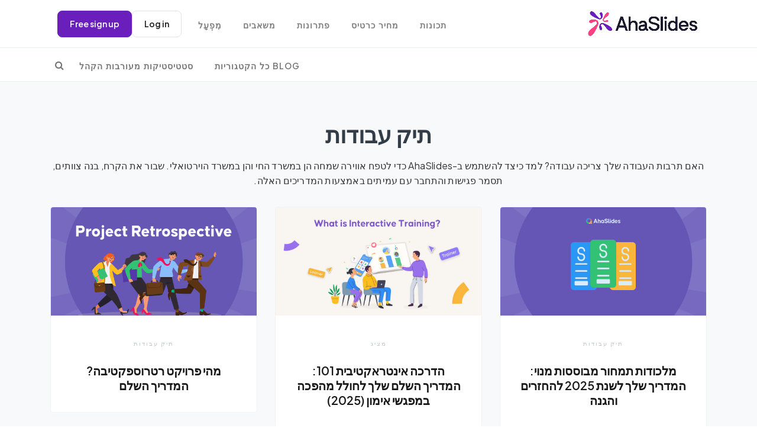

--- FILE ---
content_type: text/html; charset=utf-8
request_url: https://ahaslides.com/iw/blog/category/work/
body_size: 25316
content:
<!DOCTYPE html><html lang="iw" prefix="og: https://ogp.me/ns#" class="no-js" dir="rtl"><head><meta charset="utf-8"><meta name="viewport" content="width=device-width,initial-scale=1,shrink-to-fit=no"><link rel="profile" href="http://gmpg.org/xfn/11"><link rel="alternate" hreflang="x-default" href="https://ahaslides.com/blog/category/work/"><link rel="alternate" hreflang="en" href="https://ahaslides.com/blog/category/work/"><link rel="alternate" hreflang="af" href="https://ahaslides.com/af/blog/category/work/"><link rel="alternate" hreflang="sq" href="https://ahaslides.com/sq/blog/category/work/"><link rel="alternate" hreflang="am" href="https://ahaslides.com/am/blog/category/work/"><link rel="alternate" hreflang="ar" href="https://ahaslides.com/ar/blog/category/work/"><link rel="alternate" hreflang="hy" href="https://ahaslides.com/hy/blog/category/work/"><link rel="alternate" hreflang="az" href="https://ahaslides.com/az/blog/category/work/"><link rel="alternate" hreflang="eu" href="https://ahaslides.com/eu/blog/category/work/"><link rel="alternate" hreflang="be" href="https://ahaslides.com/be/blog/category/work/"><link rel="alternate" hreflang="bn" href="https://ahaslides.com/bn/blog/category/work/"><link rel="alternate" hreflang="bs" href="https://ahaslides.com/bs/blog/category/work/"><link rel="alternate" hreflang="bg" href="https://ahaslides.com/bg/blog/category/work/"><link rel="alternate" hreflang="ca" href="https://ahaslides.com/ca/blog/category/work/"><link rel="alternate" hreflang="ceb" href="https://ahaslides.com/ceb/blog/category/work/"><link rel="alternate" hreflang="ny" href="https://ahaslides.com/ny/blog/category/work/"><link rel="alternate" hreflang="zh-CN" href="https://ahaslides.com/zh-CN/blog/category/work/"><link rel="alternate" hreflang="zh-TW" href="https://ahaslides.com/zh-TW/blog/category/work/"><link rel="alternate" hreflang="co" href="https://ahaslides.com/co/blog/category/work/"><link rel="alternate" hreflang="hr" href="https://ahaslides.com/hr/blog/category/work/"><link rel="alternate" hreflang="cs" href="https://ahaslides.com/cs/blog/category/work/"><link rel="alternate" hreflang="da" href="https://ahaslides.com/da/blog/category/work/"><link rel="alternate" hreflang="nl" href="https://ahaslides.com/nl/blog/category/work/"><link rel="alternate" hreflang="eo" href="https://ahaslides.com/eo/blog/category/work/"><link rel="alternate" hreflang="et" href="https://ahaslides.com/et/blog/category/work/"><link rel="alternate" hreflang="tl" href="https://ahaslides.com/tl/blog/category/work/"><link rel="alternate" hreflang="fi" href="https://ahaslides.com/fi/blog/category/work/"><link rel="alternate" hreflang="fr" href="https://ahaslides.com/fr/blog/category/work/"><link rel="alternate" hreflang="fy" href="https://ahaslides.com/fy/blog/category/work/"><link rel="alternate" hreflang="gl" href="https://ahaslides.com/gl/blog/category/work/"><link rel="alternate" hreflang="ka" href="https://ahaslides.com/ka/blog/category/work/"><link rel="alternate" hreflang="de" href="https://ahaslides.com/de/blog/category/work/"><link rel="alternate" hreflang="el" href="https://ahaslides.com/el/blog/category/work/"><link rel="alternate" hreflang="gu" href="https://ahaslides.com/gu/blog/category/work/"><link rel="alternate" hreflang="ht" href="https://ahaslides.com/ht/blog/category/work/"><link rel="alternate" hreflang="ha" href="https://ahaslides.com/ha/blog/category/work/"><link rel="alternate" hreflang="haw" href="https://ahaslides.com/haw/blog/category/work/"><link rel="alternate" hreflang="he" href="https://ahaslides.com/iw/blog/category/work/"><link rel="alternate" hreflang="hi" href="https://ahaslides.com/hi/blog/category/work/"><link rel="alternate" hreflang="hmn" href="https://ahaslides.com/hmn/blog/category/work/"><link rel="alternate" hreflang="hu" href="https://ahaslides.com/hu/blog/category/work/"><link rel="alternate" hreflang="is" href="https://ahaslides.com/is/blog/category/work/"><link rel="alternate" hreflang="ig" href="https://ahaslides.com/ig/blog/category/work/"><link rel="alternate" hreflang="id" href="https://ahaslides.com/id/blog/category/work/"><link rel="alternate" hreflang="ga" href="https://ahaslides.com/ga/blog/category/work/"><link rel="alternate" hreflang="it" href="https://ahaslides.com/it/blog/category/work/"><link rel="alternate" hreflang="ja" href="https://ahaslides.com/ja/blog/category/work/"><link rel="alternate" hreflang="jv" href="https://ahaslides.com/jw/blog/category/work/"><link rel="alternate" hreflang="kn" href="https://ahaslides.com/kn/blog/category/work/"><link rel="alternate" hreflang="kk" href="https://ahaslides.com/kk/blog/category/work/"><link rel="alternate" hreflang="km" href="https://ahaslides.com/km/blog/category/work/"><link rel="alternate" hreflang="ko" href="https://ahaslides.com/ko/blog/category/work/"><link rel="alternate" hreflang="ku" href="https://ahaslides.com/ku/blog/category/work/"><link rel="alternate" hreflang="ky" href="https://ahaslides.com/ky/blog/category/work/"><link rel="alternate" hreflang="lo" href="https://ahaslides.com/lo/blog/category/work/"><link rel="alternate" hreflang="la" href="https://ahaslides.com/la/blog/category/work/"><link rel="alternate" hreflang="lv" href="https://ahaslides.com/lv/blog/category/work/"><link rel="alternate" hreflang="lt" href="https://ahaslides.com/lt/blog/category/work/"><link rel="alternate" hreflang="lb" href="https://ahaslides.com/lb/blog/category/work/"><link rel="alternate" hreflang="mk" href="https://ahaslides.com/mk/blog/category/work/"><link rel="alternate" hreflang="mg" href="https://ahaslides.com/mg/blog/category/work/"><link rel="alternate" hreflang="ms" href="https://ahaslides.com/ms/blog/category/work/"><link rel="alternate" hreflang="ml" href="https://ahaslides.com/ml/blog/category/work/"><link rel="alternate" hreflang="mt" href="https://ahaslides.com/mt/blog/category/work/"><link rel="alternate" hreflang="mi" href="https://ahaslides.com/mi/blog/category/work/"><link rel="alternate" hreflang="mr" href="https://ahaslides.com/mr/blog/category/work/"><link rel="alternate" hreflang="mn" href="https://ahaslides.com/mn/blog/category/work/"><link rel="alternate" hreflang="my" href="https://ahaslides.com/my/blog/category/work/"><link rel="alternate" hreflang="ne" href="https://ahaslides.com/ne/blog/category/work/"><link rel="alternate" hreflang="no" href="https://ahaslides.com/no/blog/category/work/"><link rel="alternate" hreflang="ps" href="https://ahaslides.com/ps/blog/category/work/"><link rel="alternate" hreflang="fa" href="https://ahaslides.com/fa/blog/category/work/"><link rel="alternate" hreflang="pl" href="https://ahaslides.com/pl/blog/category/work/"><link rel="alternate" hreflang="pt" href="https://ahaslides.com/pt/blog/category/work/"><link rel="alternate" hreflang="pa" href="https://ahaslides.com/pa/blog/category/work/"><link rel="alternate" hreflang="ro" href="https://ahaslides.com/ro/blog/category/work/"><link rel="alternate" hreflang="ru" href="https://ahaslides.com/ru/blog/category/work/"><link rel="alternate" hreflang="sm" href="https://ahaslides.com/sm/blog/category/work/"><link rel="alternate" hreflang="gd" href="https://ahaslides.com/gd/blog/category/work/"><link rel="alternate" hreflang="sr" href="https://ahaslides.com/sr/blog/category/work/"><link rel="alternate" hreflang="st" href="https://ahaslides.com/st/blog/category/work/"><link rel="alternate" hreflang="sn" href="https://ahaslides.com/sn/blog/category/work/"><link rel="alternate" hreflang="sd" href="https://ahaslides.com/sd/blog/category/work/"><link rel="alternate" hreflang="si" href="https://ahaslides.com/si/blog/category/work/"><link rel="alternate" hreflang="sk" href="https://ahaslides.com/sk/blog/category/work/"><link rel="alternate" hreflang="sl" href="https://ahaslides.com/sl/blog/category/work/"><link rel="alternate" hreflang="so" href="https://ahaslides.com/so/blog/category/work/"><link rel="alternate" hreflang="es" href="https://ahaslides.com/es/blog/category/work/"><link rel="alternate" hreflang="su" href="https://ahaslides.com/su/blog/category/work/"><link rel="alternate" hreflang="sw" href="https://ahaslides.com/sw/blog/category/work/"><link rel="alternate" hreflang="sv" href="https://ahaslides.com/sv/blog/category/work/"><link rel="alternate" hreflang="tg" href="https://ahaslides.com/tg/blog/category/work/"><link rel="alternate" hreflang="ta" href="https://ahaslides.com/ta/blog/category/work/"><link rel="alternate" hreflang="te" href="https://ahaslides.com/te/blog/category/work/"><link rel="alternate" hreflang="th" href="https://ahaslides.com/th/blog/category/work/"><link rel="alternate" hreflang="tr" href="https://ahaslides.com/tr/blog/category/work/"><link rel="alternate" hreflang="uk" href="https://ahaslides.com/uk/blog/category/work/"><link rel="alternate" hreflang="ur" href="https://ahaslides.com/ur/blog/category/work/"><link rel="alternate" hreflang="uz" href="https://ahaslides.com/uz/blog/category/work/"><link rel="alternate" hreflang="vi" href="https://ahaslides.com/vi/blog/category/work/"><link rel="alternate" hreflang="cy" href="https://ahaslides.com/cy/blog/category/work/"><link rel="alternate" hreflang="xh" href="https://ahaslides.com/xh/blog/category/work/"><link rel="alternate" hreflang="yi" href="https://ahaslides.com/yi/blog/category/work/"><link rel="alternate" hreflang="yo" href="https://ahaslides.com/yo/blog/category/work/"><link rel="alternate" hreflang="zu" href="https://ahaslides.com/zu/blog/category/work/"><link rel="preconnect" href="https://fonts.googleapis.com/"><link rel="preconnect" href="https://fonts.gstatic.com/" crossorigin=""><link href="https://fonts.googleapis.com/css2?family=Plus+Jakarta+Sans:ital,wght@0,400;0,600;1,400;1,600&amp;display=swap" rel="stylesheet"><!-- Google Tag Manager --><script>!function(e,t,a,n){e[n]=e[n]||[],e[n].push({"gtm.start":(new Date).getTime(),event:"gtm.js"});e=t.getElementsByTagName(a)[0],n=t.createElement(a);n.async=!0,n.src="https://www.googletagmanager.com/gtm.js?id=GTM-PMZC62P",e.parentNode.insertBefore(n,e)}(window,document,"script","dataLayer")</script><!-- End Google Tag Manager --><script>function isSafari(){return/^((?!chrome|android).)*safari/i.test(navigator.userAgent)}isSafari()&&document.addEventListener("DOMContentLoaded",function(){var t=document.getElementById("presentation-code-input");t&&(t.setAttribute("readonly","true"),t.addEventListener("touchend",function(){this.removeAttribute("readonly"),this.focus()}))})</script><title>עבודה - AhaSlides Blog</title><meta name="description" content="שבור קרח, בנה צוותים, תסמר פגישות והתחבר עם עמיתים באמצעות המדריכים האלה כדי לטפח אווירה שמחה במשרד החי והווירטואלי כאחד."><meta name="robots" content="follow, index, max-snippet:-1, max-video-preview:-1, max-image-preview:large"><link rel="canonical" href="https://ahaslides.com/iw/blog/category/work/"><link rel="next" href="https://ahaslides.com/iw/blog/category/work/page/2/"><meta property="og:locale" content="en_US"><meta property="og:type" content="article"><meta property="og:title" content="עבודה - AhaSlides Blog"><meta property="og:description" content="שבור קרח, בנה צוותים, תסמר פגישות והתחבר עם עמיתים באמצעות המדריכים האלה כדי לטפח אווירה שמחה במשרד החי והווירטואלי כאחד."><meta property="og:url" content="https://ahaslides.com/iw/blog/category/work/"><meta property="og:site_name" content="AhaSlides"><meta property="og:image" content="https://ahaslides.com/wp-content/uploads/2025/05/opengraph-1.png"><meta property="og:image:secure_url" content="https://ahaslides.com/wp-content/uploads/2025/05/opengraph-1.png"><meta property="og:image:width" content="1200"><meta property="og:image:height" content="630"><meta property="og:image:alt" content="AhaSlides - The power of engagement"><meta property="og:image:type" content="image/png"><meta name="twitter:card" content="summary_large_image"><meta name="twitter:title" content="עבודה - AhaSlides Blog"><meta name="twitter:description" content="שבור קרח, בנה צוותים, תסמר פגישות והתחבר עם עמיתים באמצעות המדריכים האלה כדי לטפח אווירה שמחה במשרד החי והווירטואלי כאחד."><meta name="twitter:image" content="https://ahaslides.com/wp-content/uploads/2025/05/opengraph-1.png"><meta name="twitter:label1" content="הודעות"><meta name="twitter:data1" content="154"><script type="application/ld+json" class="rank-math-schema">{"@context":"https:\/\/schema.org","@graph":[{"@type":"Organization","@id":"https:\/\/ahaslides.com\/#organization","name":"AhaSlides Pte Ltd","url":"https:\/\/ahaslides.com","email":"hi@ahaslides.com","logo":{"@type":"ImageObject","@id":"https:\/\/ahaslides.com\/#logo","url":"https:\/\/ahaslides.com\/wp-content\/uploads\/2025\/05\/avatar-cover-_Youtube-ava.jpg","contentUrl":"https:\/\/ahaslides.com\/wp-content\/uploads\/2025\/05\/avatar-cover-_Youtube-ava.jpg","caption":"AhaSlides","inLanguage":"en-US","width":"1667","height":"1667"}},{"@type":"WebSite","@id":"https:\/\/ahaslides.com\/#website","url":"https:\/\/ahaslides.com/iw","name":"AhaSlides","publisher":{"@id":"https:\/\/ahaslides.com\/#organization"},"inLanguage":"iw"},{"@type":"CollectionPage","@id":"https:\/\/ahaslides.com\/blog\/category\/work\/#webpage","url":"https:\/\/ahaslides.com/iw\/blog\/category\/work\/","name":"עבודה - AhaSlides Blog","isPartOf":{"@id":"https:\/\/ahaslides.com\/#website"},"inLanguage":"iw"}]}</script><link rel="stylesheet" href="https://ahaslides.com/wp-content/plugins/elementor/assets/lib/font-awesome/css/font-awesome.min.css?ver=4.7.0" media="print" onload="this.media=&quot;all&quot;"><noscript><link rel="stylesheet" href="/wp-content/plugins/elementor/assets/lib/font-awesome/css/font-awesome.min.css?ver=4.7.0"></noscript><style>:root{--blue:#007bff;--indigo:#6610f2;--purple:#6f42c1;--pink:#e83e8c;--red:#dc3545;--orange:#fd7e14;--yellow:#ffc107;--green:#28a745;--teal:#20c997;--cyan:#17a2b8;--white:#fff;--gray:#6c757d;--gray-dark:#343a40;--primary:#007bff;--secondary:#6c757d;--success:#28a745;--info:#17a2b8;--warning:#ffc107;--danger:#dc3545;--light:#f8f9fa;--dark:#343a40;--breakpoint-xs:0;--breakpoint-sm:576px;--breakpoint-md:768px;--breakpoint-lg:992px;--breakpoint-xl:1200px;--font-family-sans-serif:-apple-system,BlinkMacSystemFont,"Segoe UI",Roboto,"Helvetica Neue",Arial,sans-serif,"Apple Color Emoji","Segoe UI Emoji","Segoe UI Symbol";--font-family-monospace:SFMono-Regular,Menlo,Monaco,Consolas,"Liberation Mono","Courier New",monospace}*,::after,::before{box-sizing:border-box}html{font-family:sans-serif;line-height:1.15;-webkit-text-size-adjust:100%;-ms-text-size-adjust:100%;-ms-overflow-style:scrollbar}@-ms-viewport{width:device-width}body{margin:0;font-family:-apple-system,BlinkMacSystemFont,"Segoe UI",Roboto,"Helvetica Neue",Arial,sans-serif,"Apple Color Emoji","Segoe UI Emoji","Segoe UI Symbol";font-size:1rem;font-weight:400;line-height:1.5;color:#212529;text-align:left;background-color:#fff}a{color:#007bff;text-decoration:none;background-color:transparent;-webkit-text-decoration-skip:objects}button,html [type=button]{-webkit-appearance:button}h1,h2{margin-bottom:.5rem;font-family:inherit;font-weight:500;line-height:1.2;color:inherit}h1{font-size:2.5rem}h2{font-size:2rem}.nav{display:-webkit-box;display:-ms-flexbox;display:flex;-ms-flex-wrap:wrap;flex-wrap:wrap;padding-left:0;margin-bottom:0;list-style:none}.navbar{position:relative;display:-webkit-box;display:-ms-flexbox;display:flex;-ms-flex-wrap:wrap;flex-wrap:wrap;-webkit-box-align:center;-ms-flex-align:center;align-items:center;-webkit-box-pack:justify;-ms-flex-pack:justify;justify-content:space-between;padding:.5rem 1rem}.navbar>.container{display:-webkit-box;display:-ms-flexbox;display:flex;-ms-flex-wrap:wrap;flex-wrap:wrap;-webkit-box-align:center;-ms-flex-align:center;align-items:center;-webkit-box-pack:justify;-ms-flex-pack:justify;justify-content:space-between}.navbar-brand{display:inline-block;padding-top:.3125rem;padding-bottom:.3125rem;margin-right:1rem;font-size:1.25rem;line-height:inherit;white-space:nowrap}.navbar-toggler{padding:.25rem .75rem;font-size:1.25rem;line-height:1;background-color:transparent;border:1px solid transparent;border-radius:.25rem}.navbar-dark .navbar-toggler{color:rgba(255,255,255,.5);border-color:rgba(255,255,255,.1)}.d-flex{display:-webkit-box!important;display:-ms-flexbox!important;display:flex!important}@media (min-width:1200px){.navbar-expand-xl{-webkit-box-orient:horizontal;-webkit-box-direction:normal;-ms-flex-flow:row nowrap;flex-flow:row nowrap;-webkit-box-pack:start;-ms-flex-pack:start;justify-content:flex-start}.navbar-expand-xl>.container{-ms-flex-wrap:nowrap;flex-wrap:nowrap}.navbar-expand-xl .navbar-toggler{display:none}}.justify-content-center{-webkit-box-pack:center!important;-ms-flex-pack:center!important;justify-content:center!important}.mb-3{margin-bottom:1rem!important}.mt-4{margin-top:1.5rem!important}:root{--aha-purple:#6A1EBB;--aha-purple-50:#8644D4;--aha-purple-45:#985AE2;--aha-light-blue-10:#d1fff4;--aha-light-sea-green:#16C49A;--aha-light-blue-5:#F0F4FF;--aha-lavender-5:#FAF0F6;--aha-coral-10:#FFF5F0;--aha-pink:#FF4081;--aha-green:#16C49A;--bs-blue:#0d6efd;--bs-indigo:#6610f2;--bs-purple:#6f42c1;--bs-pink:#d63384;--bs-red:#E45E67;--bs-orange:#fd7e14;--bs-yellow:#ffc107;--bs-green:#198754;--bs-teal:#20c997;--bs-cyan:#0dcaf0;--bs-black:#000;--bs-white:#fff;--bs-gray:#6c757d;--bs-gray-dark:#343a40;--bs-gray-100:#f8f9fa;--bs-gray-200:#e9ecef;--bs-gray-300:#dee2e6;--bs-gray-400:#ced4da;--bs-gray-500:#adb5bd;--bs-gray-600:#6c757d;--bs-gray-700:#495057;--bs-gray-800:#343a40;--bs-gray-900:#212529;--bs-white-rgb:255,255,255;--bs-black-rgb:0,0,0;--bs-aha-purple-rgb:106,30,187;--bs-aha-pink-rgb:255,64,129;--bs-aha-green-rgb:22,196,154;--bs-primary:var(--bs-blue);--bs-secondary:var(--bs-gray);--bs-success:var(--bs-green);--bs-info:var(--bs-cyan);--bs-warning:var(--bs-yellow);--bs-danger:var(--bs-red);--bs-light:var(--bs-gray-100);--bs-dark:var(--bs-gray-900);--bs-primary-rgb:var(--bs-blue-rgb);--bs-secondary-rgb:var(--bs-gray-rgb);--bs-success-rgb:var(--bs-green-rgb);--bs-info-rgb:var(--bs-cyan-rgb);--bs-warning-rgb:var(--bs-yellow-rgb);--bs-danger-rgb:var(--bs-red-rgb);--bs-light-rgb:var(--bs-gray-100-rgb);--bs-dark-rgb:var(--bs-gray-900-rgb);--bs-primary-text-emphasis:#153962;--bs-secondary-text-emphasis:#2b2f32;--bs-success-text-emphasis:#0a3622;--bs-info-text-emphasis:#055160;--bs-warning-text-emphasis:#664d03;--bs-danger-text-emphasis:#5b2629;--bs-light-text-emphasis:#495057;--bs-dark-text-emphasis:#495057;--bs-primary-bg-subtle:#d6e8fd;--bs-secondary-bg-subtle:#e2e3e5;--bs-success-bg-subtle:#d1e7dd;--bs-info-bg-subtle:#cff4fc;--bs-warning-bg-subtle:#fff3cd;--bs-danger-bg-subtle:#fadfe1;--bs-light-bg-subtle:#fcfcfd;--bs-dark-bg-subtle:#ced4da;--bs-font-sans-serif:"Plus Jakarta Sans",sans-serif;--bs-font-monospace:SFMono-Regular,Menlo,Monaco,Consolas,"Liberation Mono","Courier New",monospace;--bs-body-font-family:var(--bs-font-sans-serif);--bs-link-color:var(--aha-purple);--bs-link-hover-color:var(--aha-purple)}@media (max-width:1200px){.navbar-mobile{font-size:14px}.nav{flex-wrap:unset}}:root{--blue:#50a1ff;--indigo:#6610f2;--purple:#926dde;--pink:#e83e8c;--red:#ff4954;--orange:#ffbe00;--yellow:#ffba00;--green:#3cd458;--teal:#20c997;--cyan:#17a2b8;--white:#fff;--gray:#868e96;--gray-dark:#343a40;--primary:#50a1ff;--secondary:#e9ecf0;--success:#3cd458;--info:#926dde;--warning:#ffba00;--danger:#ff4954;--light:#f8f9fa;--dark:#191919;--breakpoint-xs:0;--breakpoint-sm:576px;--breakpoint-md:768px;--breakpoint-lg:992px;--breakpoint-xl:1200px;--font-family-sans-serif:-apple-system,BlinkMacSystemFont,"Segoe UI",Roboto,"Helvetica Neue",Arial,"Noto Sans",sans-serif,"Apple Color Emoji","Segoe UI Emoji","Segoe UI Symbol","Noto Color Emoji";--font-family-monospace:SFMono-Regular,Menlo,Monaco,Consolas,"Liberation Mono","Courier New",monospace}*,::after,::before{-webkit-box-sizing:border-box;box-sizing:border-box}html{font-family:sans-serif;line-height:1.15;-webkit-text-size-adjust:100%}main,nav,section{display:block}body{margin:0;font-family:"Open Sans",sans-serif;font-size:.9375rem;font-weight:300;line-height:1.9;color:#757575;text-align:left;background-color:#fff}h1,h2{margin-top:0;margin-bottom:.5rem}p{margin-top:0;margin-bottom:1rem}ul{margin-top:0;margin-bottom:1rem}a{color:#50a1ff;text-decoration:none;background-color:transparent}img{vertical-align:middle;border-style:none}button{border-radius:0}button{margin:0;font-family:inherit;font-size:inherit;line-height:inherit}button{overflow:visible}button{text-transform:none}[type=button],button{-webkit-appearance:button}[type=button]::-moz-focus-inner,button::-moz-focus-inner{padding:0;border-style:none}::-webkit-file-upload-button{font:inherit;-webkit-appearance:button}h1,h2{margin-bottom:.5rem;font-family:Dosis,sans-serif;font-weight:400;line-height:1.5;color:#323d47}h1{font-size:2.57813rem}h2{font-size:2.10938rem}.container{width:100%;padding-right:15px;padding-left:15px;margin-right:auto;margin-left:auto}@media (min-width:576px){.d-sm-none{display:none!important}.d-sm-inline-flex{display:-webkit-inline-box!important;display:-ms-inline-flexbox!important;display:inline-flex!important}.container{max-width:540px}}@media (min-width:768px){.container{max-width:720px}}@media (min-width:992px){.container{max-width:960px}}.nav{display:-webkit-box;display:flex;flex-wrap:wrap;padding-left:0;margin-bottom:0;list-style:none}.nav-link{display:block;padding:.5rem 1rem}.navbar{position:relative;display:-webkit-box;display:flex;flex-wrap:wrap;-webkit-box-align:center;align-items:center;-webkit-box-pack:justify;justify-content:space-between;padding:.5rem 1rem}.navbar>.container{display:-webkit-box;display:flex;flex-wrap:wrap;-webkit-box-align:center;align-items:center;-webkit-box-pack:justify;justify-content:space-between}.navbar-brand{display:inline-block;padding-top:0;padding-bottom:0;margin-right:1rem;font-size:1.0625rem;line-height:inherit;white-space:nowrap}.navbar-toggler{padding:.25rem .75rem;font-size:1.0625rem;line-height:1;background-color:transparent;border:1px solid transparent;border-radius:.25rem}@media (max-width:1199.98px){.navbar-expand-xl>.container{padding-right:0;padding-left:0}}.navbar-dark .navbar-brand{color:#fff}.navbar-dark .navbar-toggler{color:rgba(117,117,117,.8);border-color:rgba(255,255,255,.1)}.d-none{display:none!important}.d-block{display:block!important}.d-flex{display:-webkit-box!important;display:flex!important}@media (min-width:576px){.d-sm-none{display:none!important}.d-sm-inline-flex{display:-webkit-inline-box!important;display:inline-flex!important}}@media (min-width:768px){.d-md-none{display:none!important}}@media (min-width:1200px){.container{max-width:1140px}.navbar-expand-xl{-webkit-box-orient:horizontal;-webkit-box-direction:normal;flex-flow:row nowrap;-webkit-box-pack:start;justify-content:flex-start}.navbar-expand-xl>.container{flex-wrap:nowrap}.navbar-expand-xl .navbar-toggler{display:none}.d-xl-none{display:none!important}}.justify-content-center{-webkit-box-pack:center!important;justify-content:center!important}.mb-3{margin-bottom:.75rem!important}.mt-4{margin-top:1rem!important}.mr-auto{margin-right:auto!important}p:empty{display:none}a{color:#50a1ff}h1,h2{color:#323d47;letter-spacing:0}h1{font-weight:400}h2{font-weight:400}@media (max-width:767.98px){html{font-size:.87891rem}}img{max-width:100%;height:auto}.nav-link{color:#757575;font-weight:400}body{display:-webkit-box;display:flex;-webkit-box-orient:vertical;-webkit-box-direction:normal;flex-direction:column;min-height:100vh}.main-content{-webkit-box-flex:1;flex-grow:1}.navbar{position:absolute;top:10px;left:0;right:0;z-index:1000;padding-top:0;padding-bottom:0;min-height:56px}.navbar-left{display:-webkit-box;display:flex;-webkit-box-align:center;align-items:center;flex-shrink:0}[data-navbar=static]{position:static;border-bottom:1px solid #eaeff4;top:auto}.navbar-brand{display:-webkit-inline-box;display:inline-flex;-webkit-box-align:center;align-items:center}.navbar-brand img{vertical-align:baseline;max-height:50px}.navbar-toggler{margin-right:1rem;border:none;font-size:1.5rem}.nav-navbar{position:relative}.nav-navbar .nav-item{position:relative}.nav-navbar>.nav-item>.nav-link{line-height:56px;padding-top:0;padding-bottom:0}.nav-navbar .nav-link{font-weight:600;text-transform:uppercase;letter-spacing:1px;font-size:.87em;word-spacing:2px;padding-left:1.125rem;padding-right:1.125rem}.nav-navbar .arrow{display:inline-block;width:0;height:0;margin-bottom:2px;border-left:3px solid transparent;border-right:3px solid transparent}.nav-navbar .nav{position:absolute;-webkit-box-orient:vertical;-webkit-box-direction:normal;flex-direction:column;min-width:11rem;padding-top:.5rem;padding-bottom:.5rem;background-color:#fff;-webkit-box-shadow:0 3px 9px rgba(0,0,0,.04);box-shadow:0 3px 9px rgba(0,0,0,.04);border-radius:3px;opacity:0;visibility:hidden;-webkit-transform:translate(0,-8px);transform:translate(0,-8px);z-index:1}.nav-navbar .nav .nav-link{font-weight:400;text-transform:none;padding-top:.25rem;padding-bottom:.25rem;letter-spacing:.5px;color:rgba(117,117,117,.8)}.nav-navbar .nav .arrow{position:absolute;right:1.25rem;top:50%;margin-top:-2px;font-style:normal;border:none;opacity:.7;width:5px;height:5px;border-top:1px solid rgba(117,117,117,.8);border-right:1px solid rgba(117,117,117,.8);border-top-width:1px!important;-webkit-transform:rotate(45deg);transform:rotate(45deg)}.nav-navbar .nav .nav{top:0;left:99%;-webkit-transform:translate(-8px,0);transform:translate(-8px,0)}.navbar-mobile{display:-webkit-box;display:flex;-webkit-box-align:center;align-items:center;width:100%}.backdrop-navbar{background-color:rgba(255,255,255,.95);z-index:1001}@media (max-width:1199.98px){.navbar-expand-xl .navbar-mobile{-webkit-box-orient:vertical;-webkit-box-direction:normal;flex-direction:column;-webkit-box-align:start;align-items:flex-start;width:300px;height:100vh;position:fixed;top:0;left:-300px;bottom:0;padding:20px;background-color:#fff;overflow-y:auto;overflow-x:hidden;z-index:1002}.navbar-expand-xl .navbar-mobile>*{padding-top:10px;padding-bottom:10px}.navbar-expand-xl .nav-navbar:not(.nav-inline){-webkit-box-orient:vertical;-webkit-box-direction:normal;flex-direction:column;flex-wrap:nowrap;width:100%}.navbar-expand-xl .nav-navbar:not(.nav-inline)>.nav-item>.nav-link{min-height:inherit;line-height:inherit;padding-top:.75rem;padding-bottom:.75rem;font-size:.95rem;text-transform:none}.navbar-expand-xl .nav-navbar:not(.nav-inline) .arrow{float:right;margin-top:12px;-webkit-transform:rotate(-90deg);transform:rotate(-90deg)}.navbar-expand-xl .nav-navbar:not(.nav-inline)>.nav-item>.nav{display:none;border-left:1px dashed rgba(0,0,0,.08)}.navbar-expand-xl .nav-navbar:not(.nav-inline)>.nav-item>.nav::before{content:'';display:inline-block;position:absolute;top:9px;left:-4px;bottom:15px;border-left:1px dashed rgba(0,0,0,.08);display:none}.navbar-expand-xl .nav-navbar .nav{position:static;visibility:visible;opacity:1;-webkit-box-shadow:none;box-shadow:none;margin-left:1.25rem;padding-top:0;padding-bottom:0;-webkit-transform:translate(0,0);transform:translate(0,0)}.navbar-expand-xl .nav-navbar .nav .nav-link{padding-top:.375rem;padding-bottom:.375rem;font-size:.875rem}}@media (min-width:1200px){.navbar-expand-xl .backdrop-navbar{display:none}}.navbar-dark .logo-dark{display:inline-block}.navbar-dark .logo-light{display:none}.navbar-dark .navbar-toggler{color:rgba(117,117,117,.8)}.navbar-dark .nav-navbar>.nav-item>.nav-link{color:rgba(117,117,117,.8)}.navbar-dark .nav-navbar>.nav-item>.nav-link>.arrow{border-top:3px solid rgba(117,117,117,.8)}.nav-navbar .nav .nav-link.menu-item-has-children{display:-webkit-box;display:flex;-webkit-box-pack:justify;justify-content:space-between}.note,.small-text,body,h4,h5,li,p{letter-spacing:.2px}@media only screen and (max-width:767.98px){html{font-size:.9375rem}}body{color:#333;font-weight:400;font-size:16px;line-height:1.6}h1,h2{line-height:1.3;font-weight:600;letter-spacing:0}h1{font-size:2.4rem}h2{font-size:1.8rem}@media only screen and (max-width:1199.98px){.nav-navbar{padding-left:0}.navbar-left .navbar-brand{position:static;margin:0}.navbar-mobile .navbar-brand{display:inline-block;padding-bottom:0}.navbar-mobile .navbar-brand img{margin-left:0}.navbar-brand img{max-height:44px;width:160px;height:auto;margin-left:-8px}.nav-navbar .nav-item{margin:0 0 5px}.navbar-expand-xl .navbar-mobile{padding-bottom:60px}}h2{margin-bottom:1.5rem}p{margin-bottom:1.5rem}ul{margin:0 0 1.5rem}body{top:0!important;overflow-x:hidden}.relative{position:relative}.backdrop{position:fixed;top:0;left:0;right:0;bottom:0;height:100vh}.backdrop-navbar{background-color:rgba(255,255,255,.95);z-index:1001;display:none}h1,h2{line-height:1.3;font-weight:600!important;letter-spacing:0}a{color:#236cbe}.multiple-language-dropdown{display:flex;flex-shrink:0;font-size:14px;position:relative;text-align:right;margin-right:10px;padding-top:3px}.list-language{background-color:#fff;border-radius:5px;border:1px solid #e3e3e3;box-shadow:4px 20px 20px rgb(0 0 0 / 4%);display:block;line-height:2;list-style:none;padding:12px 22px;position:absolute;right:0;text-align:left;top:20px;width:140px;z-index:999}.list-language a{color:rgba(117,117,117,.8)}@media only screen and (max-width:1199.98px){.navbar-mobile .multiple-language-dropdown{display:block;text-align:left;margin:0;padding:20px 20px 20px 14px;width:100%}.list-language{left:0;top:62px;width:100%}.list-language li{display:inline-block;margin:0 16px 6px 0}}.language-selected{color:#757575cc;font-weight:600;display:flex;position:absolute;top:-8px;left:-30px}.language-selected img{margin-right:4px;opacity:.4;width:14px;margin-bottom:1px}.navbar-buttons{display:flex;flex-shrink:0}.nav-navbar>.nav-item>.nav-link{height:56px;padding-top:3px}.navbar-dark .nav-navbar>.nav-item>.nav-link{color:#757575ee}.nav .arrow{display:none}.nav-navbar .nav{padding-bottom:12px;padding-top:12px;box-shadow:3px 6px 12px rgb(0 0 0 / 6%)}.nav-navbar .nav .nav-link{padding-bottom:6px;padding-top:6px}.nav-navbar .nav-item>.nav{border:1px solid #eaeff3;border-radius:8px}.nav-navbar{margin-right:auto;padding-left:18px;flex-wrap:nowrap;flex-grow:0;flex-shrink:1}@media only screen and (max-width:1599.98px){.nav-navbar{padding-left:0;flex-wrap:wrap}}.nav-link.is-open-in-new-tab::after{content:'\f08e';font-family:FontAwesome;display:none;position:absolute;color:#757575cc;opacity:70%;margin-left:5px}@media only screen and (max-width:1199.98px){.nav-navbar{margin-right:0;flex-wrap:nowrap}.nav-navbar .nav-link{padding-left:14px;padding-right:14px}.navbar-expand-xl section.navbar-mobile{height:100%}.navbar-mobile .navbar-buttons{border-top:1px solid #ebebeb;left:0;bottom:0;background-color:#fff;display:flex;flex-direction:row-reverse;justify-content:flex-end;width:inherit;padding:14px 20px 14px 34px}.nav-navbar>.nav-item>.nav-link{height:auto}.nav-link.is-open-in-new-tab::after{display:inline-block}}.navbar{position:sticky;top:0;min-height:auto;background-color:#fff}.navbar-brand{margin-left:5px}.navbar-brand img{max-height:64px;width:186px;height:auto;transform:translateZ(0)}.navbar-expand-xl{padding-bottom:12px;padding-top:10px}.navbar-mobile .navbar-brand{display:none}.navbar-expand-xl{padding-bottom:12px!important;padding-top:12px!important}@media (max-width:575px){.main-content{padding:0 16px}}body{font-family:"Plus Jakarta Sans",sans-serif!important;font-optical-sizing:auto;font-style:normal;font-variation-settings:"wdth" 100,"YTLC" 500}h1,h2{font-family:"Plus Jakarta Sans",sans-serif;color:#323d47;font-weight:700}.navbar-toggler{color:#757575!important;font-size:1.5rem!important;outline:0!important}@media (max-width:1199px){.navbar{padding-top:20px!important;padding-bottom:20px!important}.language-selected{position:unset}}@media (max-width:600px){.navbar-brand img{width:135px}}.navbar-buttons{gap:12px}@media (min-width:1200px){.main-header-nav .sub-header-item{display:none}.navbar-buttons{margin-left:12px}}.gap-2{gap:.5rem!important}.landing-btn{--primary:#6A1EBB;--secondary:#FFFFFF;--success:#33c173;--danger:#D43F48;--warning:#ff922e;--info:#7669bf;--pro:#16C49A;--essential:#FF9068;--light:#fafbfb;--dark:#191919;--white:#ffffff;--tertiary:transparent;--branding:#FF4081;--branding-hover:#D92B6B;--branding-active:#B31B57;--landing-btn-font-family:"Plus Jakarta Sans",sans-serif;--landing-btn-font-weight:600;--landing-btn-focus-shadow-rgb:137,190,250;--landing-btn-border-width:1px;--landing-btn-border-color:transparent;--landing-btn-border-radius:.5rem;--landing-btn-bg:#fff;--landing-btn-color:var(--landing-body-color, inherit);--landing-btn-padding-x:.5rem;--landing-btn-padding-y:7px;--landing-btn-line-height:1.5;--landing-btn-disabled-bg:#E3E3E3;--landing-btn-disabled-color:#B5B5B5;--landing-btn-disabled-border-color:#E3E3E3;outline:0;background-image:none;display:inline-block;letter-spacing:normal;position:relative;text-transform:none;text-decoration:none;vertical-align:middle;text-align:center;touch-action:manipulation;white-space:nowrap;font-family:var(--landing-btn-font-family);font-weight:var(--landing-btn-font-weight);font-size:var(--landing-btn-font-size, 1rem);line-height:var(--landing-btn-line-height, 1.5);border:var(--landing-btn-border-width) solid var(--landing-btn-border-color);border-radius:var(--landing-btn-border-radius);background-color:var(--landing-btn-bg);color:var(--landing-btn-color);padding:var(--landing-btn-padding-y) var(--landing-btn-padding-x);animation:none}.landing-btn-primary{--landing-btn-color:#fff;--landing-btn-bg:var(--primary);--landing-btn-border-color:var(--primary);--landing-btn-hover-color:#fff;--landing-btn-hover-bg:#8644D4;--landing-btn-hover-border-color:#8644D4;--landing-btn-focus-shadow-rgb:137,190,250;--landing-btn-active-color:#fff;--landing-btn-active-bg:#5715A0;--landing-btn-active-border-color:#5715A0;--landing-btn-focus-border-color:#D3B4FF;--landing-btn-active-shadow:none}.landing-btn-secondary{--landing-btn-color:#1A1A1A;--landing-btn-bg:var(--secondary);--landing-btn-border-color:#E3E3E3;--landing-btn-hover-color:#8644D4;--landing-btn-hover-bg:#F9F5FF;--landing-btn-hover-border-color:#D3B4FF;--landing-btn-focus-shadow-rgb:137,190,250;--landing-btn-active-color:#6A1EBB;--landing-btn-active-bg:#F0E4FF;--landing-btn-active-border-color:#A96FF0;--landing-btn-focus-border-color:#D3B4FF;--landing-btn-active-shadow:none}.landing-btn-md{--landing-btn-padding-x:1rem;--landing-btn-padding-y:7px;--landing-btn-font-size:.875rem;--landing-btn-border-radius:.5rem}.landing-btn-lg{--landing-btn-padding-x:1.25rem;--landing-btn-padding-y:11px;--landing-btn-font-size:.875rem;--landing-btn-border-radius:.5rem}</style><style>.vh-50 {
    height: 50vh;
  }

  .invisible {
    visibility: hidden;
  }

  .d-none {
    display: none;
  }

  @media (min-width:992px) {
    .col-lg-3 {
      -webkit-box-flex: 0;
      flex: 0 0 25%;
      max-width: 25%;
    }

    .col-lg-6 {
      -webkit-box-flex: 0;
      flex: 0 0 50%;
      max-width: 50%;
    }
  }

  @media (min-width:1380px) {
    .container {
      max-width: 1280px !important;
    }
  }

  @media (min-width: 576px) {
    .d-sm-block {
      display: block !important;
    }
  }

  @media (max-width: 991.98px) {
    #aha-table-of-contents {
      display: none;
    }
  }

  @media only screen and (max-width: 480px) {
    .container-lg h1 {
      font-size: 2rem;
    }
  }

  @media (max-width: 575px) {
    .main-content {
      padding: 0 16px;
    }
  }

  .container-lg h1 {
    margin: 3rem auto 1rem;
    max-width: 1100px;
    padding-left: 12px;
    padding-right: 12px;
  }

  .post-content {
    font-size: 16px;
  }

  .main-content {
    -webkit-box-flex: 1;
    flex-grow: 1;
  }

  .container {
    margin-left: auto;
    margin-right: auto;
    padding-left: 15px;
    padding-right: 15px;
    width: 100%;
  }

  .row {
    display: -webkit-box;
    display: flex;
    flex-wrap: wrap;
    margin-left: -15px;
    margin-right: -15px;
  }

  .col-12,
  .col-lg-12,
  .col-lg-3,
  .col-lg-6,
  .col-md-5,
  .col-md-6,
  .col-sm-12,
  .col-xl-4 {
    position: relative;
    width: 100%;
    min-height: 1px;
  }

  .text-center {
    text-align: center !important;
  }

  p {
    margin-bottom: 1.5rem
  }

  .small,
  small {
    font-size: 85%;
    font-weight: 400;
  }

  @media (max-width: 1199px) {
    .navbar.blog-sub-header {
      display: none;
    }
  }

  .navbar.blog-sub-header {
    z-index: 1;
    position: sticky;
    top: 72px;
  }

  .copy-right {
    width: 100%;
    text-align: center;
    margin-bottom: 40px;
  }

  .another-link--mobile {
    display: none;
  }

  .another-link--desktop {
    display: none;
    text-align: center;
    width: 100%;
  }

  .h6-title {
    line-height: 1.3;
    font-weight: 600;
    letter-spacing: 0;
    font-family: "Plus Jakarta Sans", sans-serif;
    color: #323d47;
    font-size: 1.05469rem;
  }

  .ignore-h4-style {
    font-weight: unset;
    color: unset;
    line-height: unset;
    margin-bottom: unset;
    letter-spacing: unset;
    font-family: unset;
    font-size: unset;
  }


  .nav-menu .nav-link {
    display: inline;
    padding: 0;
    margin: 0;
  }

  .nav-menu h4:not(:last-child) {
    margin-bottom: 12px;
  }

  .footer-logo-branding {
    width: fit-content;
    margin-bottom: 52px;
  }

  .footer-link-layout {
    column-count: 1;
    column-gap: 40px;
    font-size: 14px;
    margin-top: 52px;
    margin-bottom: 52px;
    text-transform: capitalize;
  }

  .primary-footer-menu {
    column-count: 2;
  }

  .footer-link-layout-item {
    break-inside: avoid;
  }

  .footer-link-layout-item .h6-title {
    font-size: 1rem;
    line-height: 1.5;
    color: #757575;
    font-weight: 500 !important;
  }

  .footer-link-layout-item .h6-title>a {
    color: inherit;
  }

  .footer-link-layout-item .h6-title>a:hover {
    color: #6a1ebb;
  }

  .footer-link-layout-item:not(:last-child) {
    margin-bottom: 40px;
  }

  .footer-tagline {
    font-size: 12px;
    color: #888;
    padding-left: 26px;
    margin-top: -7px;
  }

  .footer-site-info {
    display: grid;
    grid-template-areas: none;
    grid-template-rows: repeat(3, auto);
    place-items: center;
  }

  .bg-light-gray {
    background-color: #f8f9fa;
  }

  .copy-right-container {
    margin-top: 24px;
    margin-bottom: 40px;
  }

  .border-y-soft-gray {
    border-top: 1px solid #d2d4d7;
    border-bottom: 1px solid #d2d4d7;
  }

  .site-info-links {
    display: grid;
    grid-template-columns: repeat(3, auto);
    justify-content: center;
    align-items: center;
    margin-bottom: 16px;
  }

  @media (min-width: 576px) {
    .footer-link-layout {
      column-count: 2;
    }
  }

  @media (min-width: 600px) {
    .footer-tagline {
      font-size: 14px;
      padding-left: 36px;
    }
  }

  @media (min-width: 768px) {
    .footer-link-layout {
      column-count: 3;
    }
  }

  @media (min-width: 1200px) {
    .footer-link-layout {
      display: grid;
      grid-template-columns: repeat(5, 1fr);
    }

    .footer-link-layout .footer-link-layout-item {
      margin-bottom: 0;
    }

    .footer-site-info {
      font-size: 14px;
      grid-template-areas: "badges socials"
        "badges links";
      grid-template-rows: none;
      justify-content: space-between;
    }

    .badges {
      grid-area: badges;
    }

    .socials {
      grid-area: socials;
      padding-top: 30px;
      margin-left: auto;
      margin-right: 10px;
    }

    .links {
      grid-area: links;
      padding-bottom: 30px;
    }

    .xl-order-1 {
      order: 1;
    }

    .site-info-links {
      text-align: right;
    }

    .site-info-links,
    .copy-right {
      margin-bottom: 0;
    }

    .site-info-links .dmca-badge {
      order: -1;
    }

    .navbar-brand {
      margin-left: 0 !important;
    }

    .footer-tagline {
      padding-left: 40px;
    }
  }

  .header-search-anchor {
    color: #757575;
  }

  .header-search-anchor:hover {
    color: #50a1ff;
  }</style><link rel="alternate" type="application/rss+xml" title="AhaSlides » Feed" href="https://ahaslides.com/feed/"><link rel="alternate" type="application/rss+xml" title="AhaSlides » Comments Feed" href="https://ahaslides.com/comments/feed/"><link rel="dns-prefetch" href="https://www.googletagmanager.com/"><link rel="https://api.w.org/" href="https://ahaslides.com/wp-json/"><link rel="alternate" type="application/json" href="https://ahaslides.com/wp-json/wp/v2/pages/16292"><link rel="EditURI" type="application/rsd+xml" title="RSD" href="https://ahaslides.com/xmlrpc.php?rsd"><link rel="wlwmanifest" type="application/wlwmanifest+xml" href="https://ahaslides.com/wp-includes/wlwmanifest.xml"><link rel="shortlink" href="https://ahaslides.com/iw/"><meta name="ahrefs-site-verification" content="35918071e72a1dea1d9a29d5f97d535e7247e7355cfb8bfecc02cb33dd67b142"><meta property="fb:app_id" content="938819863278189"><meta name="facebook-domain-verification" content="bh4h6jq1ebj9lvy1jz4p7vtjzs6pe6"></head><body class="default"><!-- Google Tag Manager (noscript) --><noscript><iframe height="0" width="0" style="display:none;visibility:hidden" class="lazy" data-src="https://www.googletagmanager.com/ns.html?id=GTM-PMZC62P"></iframe></noscript><!-- End Google Tag Manager (noscript) --><nav class="navbar navbar-expand-xl navbar-dark navbar-stick-dark main-header-nav" data-navbar="static"><div class="backdrop backdrop-navbar"></div><div class="container"><div class="navbar-left mr-auto"><button class="navbar-toggler" type="button">☰</button> <a class="navbar-brand" href="https://ahaslides.com/iw"><img class="logo-dark" src="https://ahaslides.com/wp-content/uploads/2025/05/logo-full.png" alt="AhaSlides" loading="lazy"> <img class="logo-light" src="https://ahaslides.com/wp-content/uploads/2025/05/logo-full-white.png" alt="AhaSlides" loading="lazy"></a></div><section class="navbar-mobile"><a class="navbar-brand" href="https://ahaslides.com/iw"><img class="logo-dark" src="https://ahaslides.com/wp-content/uploads/2025/05/logo-full.png" alt="AhaSlides" loading="lazy"> <img class="logo-light" src="https://ahaslides.com/wp-content/uploads/2025/05/logo-full-white.png" alt="AhaSlides" loading="lazy"></a><ul id="menu-sub-header-mobile" class="nav nav-navbar d-xl-none"><li class="nav-item sub-header-item"><a class="nav-link menu-item-type-post_type menu-item-object-page menu-item-has-children" href="https://ahaslides.com/iw/blog/">Blog כל הקטגוריות <span class="arrow"></span></a><nav class="nav"><a class="nav-link menu-item-type-post_type menu-item-object-page" href="https://ahaslides.com/iw/blog/category/announcements/">הודעות</a> <a class="nav-link menu-item-type-post_type menu-item-object-page" href="https://ahaslides.com/iw/blog/category/alternatives/">חלופות</a> <a class="nav-link menu-item-type-post_type menu-item-object-page" href="https://ahaslides.com/iw/blog/category/education/">חינוך</a> <a class="nav-link menu-item-type-post_type menu-item-object-page" href="https://ahaslides.com/iw/blog/category/features/">תכונות</a> <a class="nav-link menu-item-type-post_type menu-item-object-page" href="https://ahaslides.com/iw/blog/category/presenting/">מציג</a> <a class="nav-link menu-item-type-post_type menu-item-object-page" href="https://ahaslides.com/iw/blog/category/public-events/">אירועים ציבוריים</a> <a class="nav-link menu-item-type-post_type menu-item-object-page" href="https://ahaslides.com/iw/blog/category/quizzes-and-games/">חידונים ומשחקים</a> <a class="nav-link menu-item-type-post_type menu-item-object-page" href="https://ahaslides.com/iw/blog/category/tutorials-and-how-to-guides/">הדרכות</a> <a class="nav-link menu-item-type-post_type menu-item-object-page" href="https://ahaslides.com/iw/blog/category/work/">תיק עבודות</a></nav></li><li class="nav-item sub-header-item"><a class="nav-link menu-item-type-custom menu-item-object-custom" href="https://ahaslides.com/iw/blog/audience-engagement-statistics-guide/">סטטיסטיקות מעורבות הקהל</a></li><p></p></ul><ul id="menu-main" class="nav nav-navbar"><li id="nav-menu-item-8234" class="nav-item"><a class="nav-link menu-item-type-post_type menu-item-object-page menu-item-has-children" href="https://ahaslides.com/iw/features/">תכונות <span class="arrow"></span></a><nav class="nav"><a class="nav-link menu-item-type-post_type menu-item-object-page" href="https://ahaslides.com/iw/features/online-quiz-creator/">חִידוֹן</a><a class="nav-link menu-item-type-post_type menu-item-object-page" href="https://ahaslides.com/iw/features/online-poll-maker/">משאל</a><a class="nav-link menu-item-type-post_type menu-item-object-page" href="https://ahaslides.com/iw/features/word-cloud/">ענן Word</a><a class="nav-link menu-item-type-post_type menu-item-object-page" href="https://ahaslides.com/iw/features/q-and-a-anonymous-questions/">שאלות ותשובות</a><a class="nav-link menu-item-type-post_type menu-item-object-page" href="https://ahaslides.com/iw/features/ai-presentation-maker/">יוצר מצגות בינה מלאכותית</a><a class="nav-link menu-item-type-custom menu-item-object-custom" href="https://ahaslides.com/iw/features/free-survey-creator/">סֶקֶר</a><a class="nav-link menu-item-type-post_type menu-item-object-page" href="https://ahaslides.com/iw/features/spinner-wheel/">גלגל ספינר</a><a class="nav-link menu-item-type-custom menu-item-object-custom" href="https://ahaslides.com/iw/features/presentation-remote-control/">שלט רחוק</a><a class="nav-link menu-item-type-custom menu-item-object-custom" href="https://ahaslides.com/iw/features/report-and-analytics/">דוח וניתוח</a><a class="nav-link menu-item-type-custom menu-item-object-custom" href="https://ahaslides.com/iw/integrations/">ואינטגרציות</a></nav></li><li id="nav-menu-item-55312" class="nav-item"><a class="nav-link menu-item-type-post_type menu-item-object-page" href="https://ahaslides.com/iw/pricing/">מחיר כרטיס</a></li><li id="nav-menu-item-69021" class="nav-item"><a class="nav-link menu-item-type-custom menu-item-object-custom menu-item-has-children" href="#">פתרונות <span class="arrow"></span></a><nav class="nav"><a class="nav-link menu-item-type-custom menu-item-object-custom" href="https://ahaslides.com/iw/solutions/classroom-education/">חינוך בכיתה</a><a class="nav-link menu-item-type-custom menu-item-object-custom" href="https://ahaslides.com/iw/solutions/training-and-workshop/">הדרכה וסדנה</a><a class="nav-link menu-item-type-custom menu-item-object-custom" href="https://ahaslides.com/iw/solutions/webinars-virtual-sessions/">וובינרים ואירועים וירטואליים</a><a class="nav-link menu-item-type-custom menu-item-object-custom" href="https://ahaslides.com/iw/solutions/staff-onboarding/">קליטת צוות</a><a class="nav-link menu-item-type-custom menu-item-object-custom" href="https://ahaslides.com/iw/solutions/events-and-conferences">אירועים וכנסים</a><a class="nav-link menu-item-type-custom menu-item-object-custom" href="https://ahaslides.com/iw/solutions/business-meetings/">פגישות עסקים</a><a class="nav-link menu-item-type-custom menu-item-object-custom" href="https://ahaslides.com/iw/solutions/sales-consulting/">מכירות וייעוץ</a><a class="nav-link menu-item-type-custom menu-item-object-custom" href="https://ahaslides.com/iw/solutions/employee-engagement-and-team-building/">מעורבות עובדים</a><a class="nav-link menu-item-type-custom menu-item-object-custom" href="https://ahaslides.com/iw/solutions/assessment/">הערכה</a><a class="nav-link menu-item-type-custom menu-item-object-custom" href="https://ahaslides.com/iw/solutions/service-feedback/">משוב שירות</a></nav></li><li id="nav-menu-item-10169" class="nav-item"><a class="nav-link menu-item-type-custom menu-item-object-custom menu-item-has-children" href="#">משאבים <span class="arrow"></span></a><nav class="nav"><a class="nav-link menu-item-type-post_type menu-item-object-page" href="https://ahaslides.com/iw/blog/">Blog</a><a class="nav-link menu-item-type-custom menu-item-object-custom" href="https://ahaslides.com/iw/templates/">תבניות</a><a class="nav-link menu-item-type-custom menu-item-object-custom" href="https://help.ahaslides.com/portal/en/community/ahaslides/filter/announcement">עדכוני מוצר</a><a class="nav-link menu-item-type-custom menu-item-object-custom" href="https://ahaslides.com/iw/upcoming-events/">אירועים צפויים</a><a class="nav-link menu-item-type-custom menu-item-object-custom" href="https://ahaslides.com/iw/case-study/">סיפורי לקוחות</a><a class="nav-link menu-item-type-custom menu-item-object-custom is-open-in-new-tab relative" href="https://help.ahaslides.com/portal/en/kb" target="_blank">מרכז עזרה</a></nav></li><li id="nav-menu-item-17800" class="nav-item"><a class="nav-link menu-item-type-custom menu-item-object-custom" href="https://ahaslides.com/iw/enterprise/" rel="nofollow">מִפְעָל</a></li></ul><div class="multiple-language-dropdown notranslate" id="multiple-language"><div class="language-selected"><img src="https://ahaslides.com/wp-content/themes/thesaasx/assets/img/icon/globe-asia.svg" alt="globe" height="21" width="14" loading="lazy"> <span class="language-name" id="language-name"></span></div><ul class="list-language d-none"><li><a href="#" class="item-language" data-lang="en">English</a></li><li><a href="#" class="item-language" data-lang="de">Deutsch</a></li><li><a href="#" class="item-language" data-lang="es">Español</a></li><li><a href="#" class="item-language" data-lang="fr">Français</a></li><li><a href="#" class="item-language" data-lang="ja">日本語</a></li><li><a href="#" class="item-language" data-lang="pt">Português</a></li><li><a href="#" class="item-language" data-lang="vi">Tiếng Việt</a></li><li><a href="#" class="item-language" data-lang="ar">العربية</a></li><li><a href="#" class="item-language" data-lang="zh-CN">中文</a></li></ul></div><div class="navbar-buttons"><a type="button" class="landing-btn landing-btn-secondary landing-btn-lg button-logged notranslate" href="https://presenter.ahaslides.com/pages/login">Log in </a><a type="button" class="landing-btn landing-btn-primary landing-btn-lg try-for-free notranslate" href="https://presenter.ahaslides.com/pages/register">Free sign up</a></div></section><a type="button" class="landing-btn landing-btn-primary landing-btn-md sub-header-item try-for-free notranslate d-sm-none" href="https://presenter.ahaslides.com/pages/register">Sign up </a><a type="button" class="landing-btn landing-btn-primary landing-btn-lg sub-header-item try-for-free notranslate d-none d-sm-inline-flex d-xl-none" href="https://presenter.ahaslides.com/pages/register">Free sign up</a></div></nav><nav class="navbar blog-sub-header" data-navbar="static"><div class="container"><section class="navbar-mobile"><ul id="menu-sub-header-desktop" class="nav nav-navbar"><li class="nav-item sub-header-item"><a class="nav-link menu-item-type-post_type menu-item-object-page menu-item-has-children" href="https://ahaslides.com/iw/blog/">Blog כל הקטגוריות <span class="arrow"></span></a><nav class="nav"><a class="nav-link menu-item-type-post_type menu-item-object-page" href="https://ahaslides.com/iw/blog/category/announcements/">הודעות</a> <a class="nav-link menu-item-type-post_type menu-item-object-page" href="https://ahaslides.com/iw/blog/category/alternatives/">חלופות</a> <a class="nav-link menu-item-type-post_type menu-item-object-page" href="https://ahaslides.com/iw/blog/category/education/">חינוך</a> <a class="nav-link menu-item-type-post_type menu-item-object-page" href="https://ahaslides.com/iw/blog/category/features/">תכונות</a> <a class="nav-link menu-item-type-post_type menu-item-object-page" href="https://ahaslides.com/iw/blog/category/presenting/">מציג</a> <a class="nav-link menu-item-type-post_type menu-item-object-page" href="https://ahaslides.com/iw/blog/category/public-events/">אירועים ציבוריים</a> <a class="nav-link menu-item-type-post_type menu-item-object-page" href="https://ahaslides.com/iw/blog/category/quizzes-and-games/">חידונים ומשחקים</a> <a class="nav-link menu-item-type-post_type menu-item-object-page" href="https://ahaslides.com/iw/blog/category/tutorials-and-how-to-guides/">הדרכות</a> <a class="nav-link menu-item-type-post_type menu-item-object-page" href="https://ahaslides.com/iw/blog/category/work/">תיק עבודות</a></nav></li><li class="nav-item sub-header-item"><a class="nav-link menu-item-type-custom menu-item-object-custom" href="https://ahaslides.com/iw/blog/audience-engagement-statistics-guide/">סטטיסטיקות מעורבות הקהל</a></li><p></p></ul><a href="/iw/blog/search/" aria-label="search" class="header-search-anchor p-2"><i class="fa fa-search"></i></a></section></div></nav><main class="main-content mt-0"><section class="pb-6 bg-light"><div class="container pt-4 pb-6 text-center container-lg"><h1>תיק עבודות</h1><article class="enhancedcategory type-enhancedcategory status-publish hentry"><div class="post-thumbnail"></div><div class="entry-content">האם תרבות העבודה שלך צריכה עבודה? למד כיצד להשתמש ב-AhaSlides כדי לטפח אווירה שמחה הן במשרד החי והן במשרד הוירטואלי. שבור את הקרח, בנה צוותים, תסמר פגישות והתחבר עם עמיתים באמצעות המדריכים האלה.</div></article></div><div class="container"><div class="row"><div class="col-12"><div class="row gap-y"><div class="col-md-6 col-lg-4"><div id="post-74001" class="card border hover-shadow-6 mb-6 post-74001 post type-post status-publish format-standard has-post-thumbnail hentry"><a href="https://ahaslides.com/iw/blog/subscription-based-pricing/"><img width="600" height="315" class="card-img-top entered lazyloaded" src="https://ahaslides.com/wp-content/uploads/2025/03/subscription-based-pricing-thumb.webp" alt="מלכודות תמחור מבוססות מנוי: המדריך שלך לשנת 2025 להחזרים והגנה" loading="lazy"><noscript><img width="600" height="315" class="card-img-top" src="https://ahaslides.com/wp-content/uploads/2025/03/subscription-based-pricing-thumb.webp" alt="Subscription-Based Pricing Traps: Your 2025 Guide to Refunds &amp; Protection" loading="lazy"></noscript></a><div class="p-6 text-center"><p class="gt-block"><a class="small-5 text-lighter text-uppercase ls-2 fw-400" href="https://ahaslides.com/iw/blog/category/work/">תיק עבודות</a></p><h5 class="mb-0"><a class="text-dark" href="https://ahaslides.com/iw/blog/subscription-based-pricing/">מלכודות תמחור מבוססות מנוי: המדריך שלך לשנת 2025 להחזרים והגנה</a></h5></div></div></div><div class="col-md-6 col-lg-4"><div id="post-70081" class="card border hover-shadow-6 mb-6 post-70081 post type-post status-publish format-standard has-post-thumbnail hentry"><a href="https://ahaslides.com/iw/blog/interactive-training/"><img width="600" height="315" class="card-img-top entered lazyloaded" src="https://ahaslides.com/wp-content/uploads/2024/10/interactive-training-thumbnail.webp" alt="הדרכה אינטראקטיבית 101: המדריך השלם שלך לחולל מהפכה במפגשי אימון (2025)" loading="lazy"><noscript><img width="600" height="315" class="card-img-top" src="https://ahaslides.com/wp-content/uploads/2024/10/interactive-training-thumbnail.webp" alt="Interactive Training 101: Your Complete Guide to Revolutionise Training Sessions (2025)" loading="lazy"></noscript></a><div class="p-6 text-center"><p class="gt-block"><a class="small-5 text-lighter text-uppercase ls-2 fw-400" href="https://ahaslides.com/iw/blog/category/presenting/">מציג</a></p><h5 class="mb-0"><a class="text-dark" href="https://ahaslides.com/iw/blog/interactive-training/">הדרכה אינטראקטיבית 101: המדריך השלם שלך לחולל מהפכה במפגשי אימון (2025)</a></h5></div></div></div><div class="col-md-6 col-lg-4"><div id="post-70048" class="card border hover-shadow-6 mb-6 post-70048 post type-post status-publish format-standard has-post-thumbnail hentry"><a href="https://ahaslides.com/iw/blog/what-is-a-project-retrospective/"><img width="600" height="315" class="card-img-top entered lazyloaded" src="https://ahaslides.com/wp-content/uploads/2024/10/Project-Retrospective-thumb.webp" alt="מהי פרויקט רטרוספקטיבה? המדריך השלם" loading="lazy"><noscript><img width="600" height="315" class="card-img-top" src="https://ahaslides.com/wp-content/uploads/2024/10/Project-Retrospective-thumb.webp" alt="What is a Project Retrospective? The Complete Guide" loading="lazy"></noscript></a><div class="p-6 text-center"><p class="gt-block"><a class="small-5 text-lighter text-uppercase ls-2 fw-400" href="https://ahaslides.com/iw/blog/category/work/">תיק עבודות</a></p><h5 class="mb-0"><a class="text-dark" href="https://ahaslides.com/iw/blog/what-is-a-project-retrospective/">מהי פרויקט רטרוספקטיבה? המדריך השלם</a></h5></div></div></div><div class="col-md-6 col-lg-4"><div id="post-67607" class="card border hover-shadow-6 mb-6 post-67607 post type-post status-publish format-standard has-post-thumbnail hentry"><a href="https://ahaslides.com/iw/blog/ahaslides-recognition/"><img width="600" height="315" class="card-img-top entered lazyloaded" src="https://ahaslides.com/wp-content/uploads/2024/09/Track-progress-learning-results._.webp" alt="הדגם הניתן להתאמה אישית והחי של AhaSlides, מוכר כמחולל ענן המילים הטוב ביותר על ידי ספריית התוכנה המובילה" loading="lazy"><noscript><img width="600" height="315" class="card-img-top" src="https://ahaslides.com/wp-content/uploads/2024/09/Track-progress-learning-results._.webp" alt="AhaSlides’ Customizable and Live Model, Recognized as the Best Word Cloud Generator By Top Software Directory" loading="lazy"></noscript></a><div class="p-6 text-center"><p class="gt-block"><a class="small-5 text-lighter text-uppercase ls-2 fw-400" href="https://ahaslides.com/iw/blog/category/work/">תיק עבודות</a></p><h5 class="mb-0"><a class="text-dark" href="https://ahaslides.com/iw/blog/ahaslides-recognition/">הדגם הניתן להתאמה אישית והחי של AhaSlides, מוכר כמחולל ענן המילים הטוב ביותר על ידי ספריית התוכנה המובילה</a></h5></div></div></div><div class="col-md-6 col-lg-4"><div id="post-65638" class="card border hover-shadow-6 mb-6 post-65638 post type-post status-publish format-standard has-post-thumbnail hentry"><a href="https://ahaslides.com/iw/blog/word-clouds-for-interactive-introduction/"><img width="600" height="315" class="card-img-top entered lazyloaded" src="https://ahaslides.com/wp-content/uploads/2024/07/Word-Cloud-for-Interactive-Introduction-thumb.webp" alt="Spark Engagement Online: ענני מילים למבואות אינטראקטיביות" loading="lazy"><noscript><img width="600" height="315" class="card-img-top" src="https://ahaslides.com/wp-content/uploads/2024/07/Word-Cloud-for-Interactive-Introduction-thumb.webp" alt="Spark Engagement Online: Word Clouds for Interactive Introductions" loading="lazy"></noscript></a><div class="p-6 text-center"><p class="gt-block"><a class="small-5 text-lighter text-uppercase ls-2 fw-400" href="https://ahaslides.com/iw/blog/category/work/">תיק עבודות</a></p><h5 class="mb-0"><a class="text-dark" href="https://ahaslides.com/iw/blog/word-clouds-for-interactive-introduction/">Spark Engagement Online: ענני מילים למבואות אינטראקטיביות</a></h5></div></div></div><div class="col-md-6 col-lg-4"><div id="post-58032" class="card border hover-shadow-6 mb-6 post-58032 post type-post status-publish format-standard has-post-thumbnail hentry"><a href="https://ahaslides.com/iw/blog/top-online-whiteboard/"><img width="600" height="315" class="card-img-top entered lazyloaded" src="https://ahaslides.com/wp-content/uploads/2024/02/SEO7722-thumb.webp" alt="לוח ציור מקוון מוביל | 5 כלים להצלחה משותפת בשנת 2025" loading="lazy"><noscript><img width="600" height="315" class="card-img-top" src="https://ahaslides.com/wp-content/uploads/2024/02/SEO7722-thumb.webp" alt="Top Online Whiteboard | 5 Tools For Collaborative Success In 2025" loading="lazy"></noscript></a><div class="p-6 text-center"><p class="gt-block"><a class="small-5 text-lighter text-uppercase ls-2 fw-400" href="https://ahaslides.com/iw/blog/category/work/">תיק עבודות</a></p><h5 class="mb-0"><a class="text-dark" href="https://ahaslides.com/iw/blog/top-online-whiteboard/">לוח ציור מקוון מוביל | 5 כלים להצלחה משותפת בשנת 2025</a></h5></div></div></div><div class="col-md-6 col-lg-4"><div id="post-57869" class="card border hover-shadow-6 mb-6 post-57869 post type-post status-publish format-standard has-post-thumbnail hentry"><a href="https://ahaslides.com/iw/blog/google-survey-maker/"><img width="600" height="315" class="card-img-top entered lazyloaded" src="https://ahaslides.com/wp-content/uploads/2024/02/SEO7718-thumb.webp" alt="Google Survey Maker | מדריך שלב אחר שלב ליצירת סקר בשנת 2025" loading="lazy"><noscript><img width="600" height="315" class="card-img-top" src="https://ahaslides.com/wp-content/uploads/2024/02/SEO7718-thumb.webp" alt="Google Survey Maker | A Step-By-Step Guide To Create A Survey in 2025" loading="lazy"></noscript></a><div class="p-6 text-center"><p class="gt-block"><a class="small-5 text-lighter text-uppercase ls-2 fw-400" href="https://ahaslides.com/iw/blog/category/work/">תיק עבודות</a></p><h5 class="mb-0"><a class="text-dark" href="https://ahaslides.com/iw/blog/google-survey-maker/">Google Survey Maker | מדריך שלב אחר שלב ליצירת סקר בשנת 2025</a></h5></div></div></div><div class="col-md-6 col-lg-4"><div id="post-57862" class="card border hover-shadow-6 mb-6 post-57862 post type-post status-publish format-standard has-post-thumbnail hentry"><a href="https://ahaslides.com/iw/blog/free-online-polling/"><img width="600" height="315" class="card-img-top entered lazyloaded" src="https://ahaslides.com/wp-content/uploads/2024/02/SEO7716-thumb.webp" alt="5 כלי סקרים מקוונים בחינם כדי לשנות את משחק המשוב שלך בשנת 2025" loading="lazy"><noscript><img width="600" height="315" class="card-img-top" src="https://ahaslides.com/wp-content/uploads/2024/02/SEO7716-thumb.webp" alt="5 Free Online Polling Tools to Transform Your Feedback Game in 2025" loading="lazy"></noscript></a><div class="p-6 text-center"><p class="gt-block"><a class="small-5 text-lighter text-uppercase ls-2 fw-400" href="https://ahaslides.com/iw/blog/category/work/">תיק עבודות</a></p><h5 class="mb-0"><a class="text-dark" href="https://ahaslides.com/iw/blog/free-online-polling/">5 כלי סקרים מקוונים בחינם כדי לשנות את משחק המשוב שלך בשנת 2025</a></h5></div></div></div><div class="col-md-6 col-lg-4"><div id="post-57644" class="card border hover-shadow-6 mb-6 post-57644 post type-post status-publish format-standard has-post-thumbnail hentry"><a href="https://ahaslides.com/iw/blog/personnel-satisfaction-survey/"><img width="600" height="315" class="card-img-top entered lazyloaded" src="https://ahaslides.com/wp-content/uploads/2024/02/SEO7509-thumb.webp" alt="סקר שביעות רצון שיטות עבודה מומלצות: 5 אסטרטגיות למיצוי מעורבות עובדים" loading="lazy"><noscript><img width="600" height="315" class="card-img-top" src="https://ahaslides.com/wp-content/uploads/2024/02/SEO7509-thumb.webp" alt="Personnel Satisfaction Survey Best Practices: 5 Strategies To Maximize Employee Engagement" loading="lazy"></noscript></a><div class="p-6 text-center"><p class="gt-block"><a class="small-5 text-lighter text-uppercase ls-2 fw-400" href="https://ahaslides.com/iw/blog/category/work/">תיק עבודות</a></p><h5 class="mb-0"><a class="text-dark" href="https://ahaslides.com/iw/blog/personnel-satisfaction-survey/">סקר שביעות רצון שיטות עבודה מומלצות: 5 אסטרטגיות למיצוי מעורבות עובדים</a></h5></div></div></div><div class="col-md-6 col-lg-4"><div id="post-57639" class="card border hover-shadow-6 mb-6 post-57639 post type-post status-publish format-standard has-post-thumbnail hentry"><a href="https://ahaslides.com/iw/blog/catch-up-meetings/"><img width="600" height="315" class="card-img-top entered lazyloaded" src="https://ahaslides.com/wp-content/uploads/2024/02/SEO7507-thumb.webp" alt="כיתת מאסטר של פגישות התעדכנות: שיטות עבודה מומלצות כדי למקסם את היעילות" loading="lazy"><noscript><img width="600" height="315" class="card-img-top" src="https://ahaslides.com/wp-content/uploads/2024/02/SEO7507-thumb.webp" alt="Catch-up Meetings Masterclass: Best Practices To Maximize Efficiency" loading="lazy"></noscript></a><div class="p-6 text-center"><p class="gt-block"><a class="small-5 text-lighter text-uppercase ls-2 fw-400" href="https://ahaslides.com/iw/blog/category/work/">תיק עבודות</a></p><h5 class="mb-0"><a class="text-dark" href="https://ahaslides.com/iw/blog/catch-up-meetings/">כיתת מאסטר של פגישות התעדכנות: שיטות עבודה מומלצות כדי למקסם את היעילות</a></h5></div></div></div><div class="col-md-6 col-lg-4"><div id="post-57614" class="card border hover-shadow-6 mb-6 post-57614 post type-post status-publish format-standard has-post-thumbnail hentry"><a href="https://ahaslides.com/iw/blog/what-is-organizational-behavior/"><img width="600" height="315" class="card-img-top entered lazyloaded" src="https://ahaslides.com/wp-content/uploads/2024/02/SEO7500-thumb.webp" alt="מהי התנהגות ארגונית? הבנת הליבה של משאבי אנוש" loading="lazy"><noscript><img width="600" height="315" class="card-img-top" src="https://ahaslides.com/wp-content/uploads/2024/02/SEO7500-thumb.webp" alt="What Is Organizational Behavior? Understanding The Core Of Human Resources" loading="lazy"></noscript></a><div class="p-6 text-center"><p class="gt-block"><a class="small-5 text-lighter text-uppercase ls-2 fw-400" href="https://ahaslides.com/iw/blog/category/work/">תיק עבודות</a></p><h5 class="mb-0"><a class="text-dark" href="https://ahaslides.com/iw/blog/what-is-organizational-behavior/">מהי התנהגות ארגונית? הבנת הליבה של משאבי אנוש</a></h5></div></div></div><div class="col-md-6 col-lg-4"><div id="post-55656" class="card border hover-shadow-6 mb-6 post-55656 post type-post status-publish format-standard has-post-thumbnail hentry"><a href="https://ahaslides.com/iw/blog/employee-recognition-examples/"><img width="600" height="315" class="card-img-top entered lazyloaded" src="https://ahaslides.com/wp-content/uploads/2024/01/SEO7136-thumb.webp" alt="7 דוגמאות נהדרות להכרה בעובדים לשנת 2025" loading="lazy"><noscript><img width="600" height="315" class="card-img-top" src="https://ahaslides.com/wp-content/uploads/2024/01/SEO7136-thumb.webp" alt="7 Great Employee Recognition Examples for 2025" loading="lazy"></noscript></a><div class="p-6 text-center"><p class="gt-block"><a class="small-5 text-lighter text-uppercase ls-2 fw-400" href="https://ahaslides.com/iw/blog/category/work/">תיק עבודות</a></p><h5 class="mb-0"><a class="text-dark" href="https://ahaslides.com/iw/blog/employee-recognition-examples/">7 דוגמאות נהדרות להכרה בעובדים לשנת 2025</a></h5></div></div></div></div><nav class="flexbox mt-6"><div></div><div><a href="https://ahaslides.com/iw/blog/category/work/page/2/" class="btn btn-white">ישן יותר <i class="fa fa-long-arrow-right ml-4" aria-hidden="true"></i></a></div></nav></div></div></div></section></main><footer class="pt-7" style="background-color: #fff; border-top: 1px solid rgba(0,0,0,0.1);"><div class="container mb-4"><div class="footer-logo-branding mr-auto"><a class="navbar-brand" href="https://ahaslides.com/iw"><img class="logo-dark" src="https://ahaslides.com/wp-content/uploads/2025/05/logo-full.png" alt="AhaSlides - תוכנת מצגת אינטראקטיבית" loading="lazy"></a><p class="footer-tagline">כוחה של מעורבות</p></div><section class="footer-link-layout primary-footer-menu"><div class="footer-link-layout-item"><h3 class="mb-4 h6-title"><a href="https://ahaslides.com/iw/features/">תכונות</a></h3><div class="nav-menu"><h4 class="ignore-h4-style"><a class="nav-link" href="https://ahaslides.com/iw/features/online-quiz-creator/" target="_self" rel="dofollow noopener">חִידוֹן</a></h4><h4 class="ignore-h4-style"><a class="nav-link" href="https://ahaslides.com/iw/features/online-poll-maker/" target="_self" rel="dofollow noopener">משאל</a></h4><h4 class="ignore-h4-style"><a class="nav-link" href="https://ahaslides.com/iw/features/word-cloud/" target="_self" rel="dofollow noopener">ענן Word</a></h4><h4 class="ignore-h4-style"><a class="nav-link" href="https://ahaslides.com/iw/features/q-and-a-anonymous-questions/" target="_self" rel="dofollow noopener">שאלות ותשובות</a></h4><h4 class="ignore-h4-style"><a class="nav-link" href="https://ahaslides.com/iw/features/ai-presentation-maker/" target="_self" rel="dofollow noopener">יוצר מצגות בינה מלאכותית</a></h4><h4 class="ignore-h4-style"><a class="nav-link" href="https://ahaslides.com/iw/features/free-survey-creator/" target="_self" rel="dofollow noopener">סֶקֶר</a></h4><h4 class="ignore-h4-style"><a class="nav-link" href="https://ahaslides.com/iw/features/spinner-wheel/" target="_self" rel="dofollow noopener">גלגל ספינר</a></h4><h4 class="ignore-h4-style"><a class="nav-link" href="https://ahaslides.com/iw/features/presentation-remote-control/" target="_self" rel="dofollow noopener">שלט רחוק</a></h4><h4 class="ignore-h4-style"><a class="nav-link" href="https://ahaslides.com/iw/features/report-and-analytics/" target="_self" rel="dofollow noopener">דוחות וניתוחים</a></h4></div></div><div class="footer-link-layout-item"><h3 class="mb-4 h6-title">משאבים</h3><div class="nav-menu"><h4 class="ignore-h4-style"><a class="nav-link" href="https://ahaslides.com/iw/compare/" target="_self" rel="dofollow noopener">השוואת מוצרים</a></h4><h4 class="ignore-h4-style"><a class="nav-link" href="https://ahaslides.com/iw/blog/" target="_self" rel="dofollow noopener">Blog</a></h4><h4 class="ignore-h4-style"><a class="nav-link" href="https://ahaslides.com/iw/templates/" target="_self" rel="dofollow noopener">תבניות</a></h4><h4 class="ignore-h4-style"><a class="nav-link" href="https://ahaslides.com/iw/upcoming-events/" target="_self" rel="dofollow noopener">אירועים צפויים</a></h4><h4 class="ignore-h4-style"><a class="nav-link" href="https://help.ahaslides.com/portal/en/kb" target="_self" rel="dofollow noopener">מרכז עזרה</a></h4><h4 class="ignore-h4-style"><a class="nav-link" href="https://ahaslides.com/iw/case-study/" target="_self" rel="dofollow noopener">סיפורי לקוחות</a></h4></div></div><div class="footer-link-layout-item"><h3 class="mb-4 h6-title"><a href="https://ahaslides.com/iw/integrations/">ואינטגרציות</a></h3><div class="nav-menu"><h4 class="ignore-h4-style"><a class="nav-link" href="https://ahaslides.com/iw/integrations/google-slides/" target="_self" rel="dofollow noopener">Google Slides</a></h4><h4 class="ignore-h4-style"><a class="nav-link" href="https://ahaslides.com/iw/integrations/powerpoint/" target="_self" rel="dofollow noopener">PowerPoint</a></h4><h4 class="ignore-h4-style"><a class="nav-link" href="https://ahaslides.com/iw/integrations/microsoft-teams/" target="_self" rel="dofollow noopener">Microsoft Teams</a></h4><h4 class="ignore-h4-style"><a class="nav-link" href="https://ahaslides.com/iw/integrations/zoom/" target="_self" rel="dofollow noopener">זום</a></h4></div></div><div class="footer-link-layout-item"><h3 class="mb-4 h6-title"><a href="https://ahaslides.com/iw/pricing/">מחיר כרטיס</a></h3><div class="nav-menu"><h4 class="ignore-h4-style"><a class="nav-link" href="https://ahaslides.com/iw/pricing/" target="_self" rel="dofollow noopener">תוכניות</a></h4><h4 class="ignore-h4-style"><a class="nav-link" href="https://ahaslides.com/iw/enterprise/" target="_self" rel="dofollow noopener">מִפְעָל</a></h4></div></div><div class="footer-link-layout-item"><h3 class="mb-4 h6-title">החברה</h3><div class="nav-menu"><h4 class="ignore-h4-style"><a class="nav-link" href="https://ahaslides.com/iw/about-us/" target="_self" rel="dofollow noopener">קצת עלינו</a></h4><h4 class="ignore-h4-style"><a class="nav-link" href="https://ahaslides.com/iw/contact-us/" target="_self" rel="dofollow noopener">צרו קשר</a></h4><h4 class="ignore-h4-style"><a class="nav-link" href="https://www.linkedin.com/company/ahaslides/jobs/" target="_self" rel="dofollow noopener">משרות</a></h4><h4 class="ignore-h4-style"><a class="nav-link" href="https://ahaslides.com/iw/terms/" target="_self" rel="dofollow noopener">תנאי השירות</a></h4><h4 class="ignore-h4-style"><a class="nav-link" href="https://ahaslides.com/iw/privacy/" target="_self" rel="dofollow noopener">פרטיות</a></h4><h4 class="ignore-h4-style"><a class="nav-link" href="https://ahaslides.com/iw/privacy/cookie-policy/" target="_self" rel="dofollow noopener">עוגיות</a></h4><h4 class="ignore-h4-style"><a class="nav-link" href="https://ahaslides.com/iw/security/" target="_self" rel="dofollow noopener">אבטחה</a></h4><h4 class="ignore-h4-style"><a class="nav-link" href="https://ahaslides.com/iw/accessibility/" target="_self" rel="dofollow noopener">נגישות</a></h4><h4 class="ignore-h4-style"><a class="nav-link" href="https://ahaslides.com/iw/subprocessors/" target="_self" rel="dofollow noopener">מעבדי משנה</a></h4></div></div></section></div><div class="bg-light-gray border-y-soft-gray"><div class="container footer-site-info"><div class="badges"><div class="mt-5 mb-5 justify-content-center justify-content-lg-end d-none d-md-flex gap-4"><a href="https://www.g2.com/products/ahaslides/reviews" rel="noopener noreferrer" target="_blank" title="ראה מה משתמשים אומרים על AhaSlides ב-G2" aria-label="Read reviews about AhaSlides: High Performer 2025 award on G2"><img src="https://ahaslides.com/wp-content/uploads/2025/10/Enterprise_HighPerformer-20251007.png" width="67" alt="High Performer 2025: AhaSlides" loading="lazy"> </a><a href="https://www.g2.com/products/ahaslides/reviews" rel="noopener noreferrer" target="_blank" title="ראה מה משתמשים אומרים על AhaSlides ב-G2" aria-label="Read reviews about AhaSlides: Momentum Leader 2025 award on G2"><img src="https://ahaslides.com/wp-content/uploads/2025/10/MomentumLeader_Leader-20251007.png" width="67" alt="מומנטום מנהיג 2025: AhaSlides" loading="lazy"> </a><a href="https://www.g2.com/products/ahaslides/reviews" rel="noopener noreferrer" target="_blank" title="ראה מה משתמשים אומרים על AhaSlides ב-G2" aria-label="Read reviews about AhaSlides: Most Implementable 2025 award on G2"><img src="https://ahaslides.com/wp-content/uploads/2025/10/MostImplementable.png" width="67" alt="הכי ניתן ליישום בשנת 2025: AhaSlides" loading="lazy"></a></div><div class="mb-3 d-flex justify-content-center mt-4 d-block d-md-none gap-2"><a href="https://www.g2.com/products/ahaslides/reviews" rel="noopener noreferrer" target="_blank" title="ראה מה משתמשים אומרים על AhaSlides ב-G2" aria-label="Read reviews about AhaSlides: High Performer 2025 award on G2"><img src="https://ahaslides.com/wp-content/uploads/2025/10/Enterprise_HighPerformer-20251007.png" width="67" alt="High Performer 2025: AhaSlides" loading="lazy"> </a><a href="https://www.g2.com/products/ahaslides/reviews" rel="noopener noreferrer" target="_blank" title="ראה מה משתמשים אומרים על AhaSlides ב-G2" aria-label="Read reviews about AhaSlides: Momentum Leader 2025 award on G2"><img src="https://ahaslides.com/wp-content/uploads/2025/10/MomentumLeader_Leader-20251007.png" width="67" alt="מומנטום מנהיג 2025: AhaSlides" loading="lazy"> </a><a href="https://www.g2.com/products/ahaslides/reviews" rel="noopener noreferrer" target="_blank" title="ראה מה משתמשים אומרים על AhaSlides ב-G2" aria-label="Read reviews about AhaSlides: Most Implementable 2025 award on G2"><img src="https://ahaslides.com/wp-content/uploads/2025/10/MostImplementable.png" width="67" alt="הכי ניתן ליישום בשנת 2025: AhaSlides" loading="lazy"></a></div></div><div class="socials"><div class="text-center social text-xl-left" style="color: #757575"><a class="social-email" href="mailto:hi@ahaslides.com?subject=Hi,AhaSlides!" title="כתובת אימייל" target="_blank" rel="noopener noreferrer nofollow"><i class="fa fa-envelope"></i> <span class="tooltip">כתובת אימייל</span> </a><a class="social-whatsapp" href="https://wa.me/6583073007" title="וואטסאפ" target="_blank" rel="noopener noreferrer nofollow"><svg width="16px" height="16px" viewBox="0 0 20 20" version="1.1" xmlns="http://www.w3.org/2000/svg" fill="#757575" xmlns:xlink="http://www.w3.org/1999/xlink"><g transform="translate(-300.000000, -7599.000000)"><g transform="translate(56.000000, 160.000000)"><path d="M259.821,7453.12124 C259.58,7453.80344 258.622,7454.36761 257.858,7454.53266 C257.335,7454.64369 256.653,7454.73172 254.355,7453.77943 C251.774,7452.71011 248.19,7448.90097 248.19,7446.36621 C248.19,7445.07582 248.934,7443.57337 250.235,7443.57337 C250.861,7443.57337 250.999,7443.58538 251.205,7444.07952 C251.446,7444.6617 252.034,7446.09613 252.104,7446.24317 C252.393,7446.84635 251.81,7447.19946 251.387,7447.72462 C251.252,7447.88266 251.099,7448.05372 251.27,7448.3478 C251.44,7448.63589 252.028,7449.59418 252.892,7450.36341 C254.008,7451.35771 254.913,7451.6748 255.237,7451.80984 C255.478,7451.90987 255.766,7451.88687 255.942,7451.69881 C256.165,7451.45774 256.442,7451.05762 256.724,7450.6635 C256.923,7450.38141 257.176,7450.3464 257.441,7450.44643 C257.62,7450.50845 259.895,7451.56477 259.991,7451.73382 C260.062,7451.85686 260.062,7452.43903 259.821,7453.12124 M254.002,7439 L253.997,7439 L253.997,7439 C248.484,7439 244,7443.48535 244,7449 C244,7451.18666 244.705,7453.21526 245.904,7454.86076 L244.658,7458.57687 L248.501,7457.3485 C250.082,7458.39482 251.969,7459 254.002,7459 C259.515,7459 264,7454.51465 264,7449 C264,7443.48535 259.515,7439 254.002,7439" id="whatsapp-[#128]"></path></g></g></svg> <span class="tooltip">וואטסאפ</span> </a><a class="social-community" href="https://help.ahaslides.com/portal/en/community/" title="הקהילה" target="_blank" rel="noopener noreferrer nofollow"><i class="fa fa-users"></i> <span class="tooltip">הקהילה</span> </a><a class="social-linkedin" href="https://www.linkedin.com/company/ahaslides/" title="Linkedin" target="_blank" rel="noopener noreferrer nofollow"><i class="fa fa-linkedin"></i> <span class="tooltip">Linkedin</span> </a><a class="social-youtube" href="https://www.youtube.com/channel/UC6ZZtv3C9bveCE8E8tBPhPA" title="YouTube" target="_blank" rel="noopener noreferrer nofollow"><i class="fa fa-youtube-play"></i> <span class="tooltip">YouTube</span> </a><a class="social-facebook" href="https://www.facebook.com/AhaSlides/" title="פייסבוק" target="_blank" rel="noopener noreferrer nofollow"><i class="fa fa-facebook"></i> <span class="tooltip">פייסבוק</span> </a><a class="social-instagram" href="https://www.instagram.com/ahaslides/" title="אינסטגרם`" target="_blank" rel="noopener noreferrer nofollow"><svg fill="#757575" width="20px" height="20px" viewBox="0 0 256 256" id="Flat" xmlns="http://www.w3.org/2000/svg"><path d="M160,128a32,32,0,1,1-32-32A32.03667,32.03667,0,0,1,160,128Zm68-44v88a56.06353,56.06353,0,0,1-56,56H84a56.06353,56.06353,0,0,1-56-56V84A56.06353,56.06353,0,0,1,84,28h88A56.06353,56.06353,0,0,1,228,84Zm-52,44a48,48,0,1,0-48,48A48.05436,48.05436,0,0,0,176,128Zm16-52a12,12,0,1,0-12,12A12,12,0,0,0,192,76Z"></path></svg> <span class="tooltip">אינסטגרם`</span> </a><a class="social-reddit" href="https://reddit.com/r/ahaslides" title="reddit" target="_blank" rel="noopener noreferrer nofollow"><i class="fa fa-reddit"></i> <span class="tooltip">reddit</span></a></div></div><div class="links"><div class="site-info-links"><h4 class="ignore-h4-style"><a class="nav-link" href="https://status.ahaslides.com/" target="_blank" rel="nofollow noopener">מצב מערכת</a></h4><h4 class="ignore-h4-style"><a class="nav-link" href="/iw/sitemap" target="_blank" rel="nofollow noopener">מפת האתר</a></h4><a href="//www.dmca.com/Protection/Status.aspx?ID=e33b9e50-593d-4806-a248-0146b38286af" title="מצב ההגנה DMCA.com" class="dmca-badge" style="padding: 8px;"><img src="https://images.dmca.com/Badges/dmca-badge-w150-5x1-07.png?ID=e33b9e50-593d-4806-a248-0146b38286af" alt="מצב ההגנה DMCA.com" loading="lazy"></a></div></div></div></div><div class="d-flex justify-content-center copy-right-container"><div class="col-12 col-xl-3"><p class="copy-right">© 2026 AhaSlides Pte Ltd</p></div></div></footer><script>var isHome="false"</script><script src="https://ahaslides.com/wp-content/assets/ahaslides.20250311.min.js"></script><script src="https://us01-storybook-landing.ahaslides.com/dist/static-assets/js/index.min.js"></script><style>@charset "UTF-8"
@charset "UTF-8";
/*!
 * Bootstrap v4.0.0 (https://getbootstrap.com)
 * Copyright 2011-2018 The Bootstrap Authors
 * Copyright 2011-2018 Twitter, Inc.
 * Licensed under MIT (https://github.com/twbs/bootstrap/blob/master/LICENSE)
 */:root{--blue:#007bff;--purple:#6f42c1;--red:#dc3545;--orange:#fd7e14;--yellow:#ffc107;--green:#28a745;--gray:#6c757d;--primary:#007bff;--secondary:#6c757d;--success:#28a745;--info:#17a2b8;--warning:#ffc107;--danger:#dc3545;--dark:#343a40;--font-family-sans-serif:-apple-system,BlinkMacSystemFont,"Segoe UI",Roboto,"Helvetica Neue",Arial,sans-serif,"Apple Color Emoji","Segoe UI Emoji","Segoe UI Symbol"}html{-ms-text-size-adjust:100%;-ms-overflow-style:scrollbar;-webkit-tap-highlight-color:transparent}@-ms-viewport{width:device-width}body{color:#212529;font-family:-apple-system,BlinkMacSystemFont,Segoe UI,Roboto,Helvetica Neue,Arial,sans-serif,Apple Color Emoji,Segoe UI Emoji,Segoe UI Symbol;font-size:1rem;line-height:1.5}a{color:#007bff;-webkit-text-decoration-skip:objects}svg:not(:root){overflow:hidden}caption{color:#6c757d}button,html [type=button]{-webkit-appearance:button}[type=search]::-webkit-search-cancel-button,[type=search]::-webkit-search-decoration{-webkit-appearance:none}.h1,.h2,.h3,.h4,.h5,h1,h2,h3,h4,h5{color:inherit;font-family:inherit;font-weight:500;line-height:1.2}.h1,h1{font-size:2.5rem}.h2,h2{font-size:2rem}.h3,h3{font-size:1.75rem}.h4,h4{font-size:1.5rem}.h5,h5{font-size:1.25rem}.small,small{font-size:80%}.row{display:-ms-flexbox;-ms-flex-wrap:wrap}.col-12,.col-lg-12,.col-lg-3,.col-lg-4,.col-lg-6,.col-md-5,.col-md-6,.col-sm-12,.col-xl-3,.col-xl-4{min-height:1px}.col-12{-ms-flex:0 0 100%}@media (min-width:576px){.col-sm-12{-webkit-box-flex:0;-ms-flex:0 0 100%;flex:0 0 100%;max-width:100%}}@media (min-width:768px){.col-md-5{-webkit-box-flex:0;-ms-flex:0 0 41.666667%;flex:0 0 41.666667%;max-width:41.666667%}.col-md-6{-webkit-box-flex:0;-ms-flex:0 0 50%;flex:0 0 50%;max-width:50%}}@media (min-width:992px){.col-lg-3{-webkit-box-flex:0;-ms-flex:0 0 25%;flex:0 0 25%;max-width:25%}.col-lg-4{-webkit-box-flex:0;-ms-flex:0 0 33.333333%;flex:0 0 33.333333%;max-width:33.333333%}.col-lg-6{-webkit-box-flex:0;-ms-flex:0 0 50%;flex:0 0 50%;max-width:50%}.col-lg-12{-webkit-box-flex:0;-ms-flex:0 0 100%;flex:0 0 100%;max-width:100%}}@media (min-width:1200px){.col-xl-3{-webkit-box-flex:0;-ms-flex:0 0 25%;flex:0 0 25%;max-width:25%}.col-xl-4{-webkit-box-flex:0;-ms-flex:0 0 33.333333%;flex:0 0 33.333333%;max-width:33.333333%}}.btn{font-size:1rem;font-weight:400;line-height:1.5;white-space:nowrap}.btn:focus,.btn:hover{text-decoration:none}.btn.focus,.btn:focus{box-shadow:0 0 0 .2rem rgba(0,123,255,.25)}.btn:not(:disabled):not(.disabled){cursor:pointer}.btn:not(:disabled):not(.disabled):active{background-image:none}.collapse{display:none}.collapse.show{display:block}tr.collapse.show{display:table-row}.nav{display:-ms-flexbox;-ms-flex-wrap:wrap}.navbar,.navbar>.container{display:-ms-flexbox;-ms-flex-wrap:wrap;-ms-flex-align:center;-ms-flex-pack:justify}.navbar-brand{padding-bottom:.3125rem;padding-top:.3125rem}.navbar-brand,.navbar-toggler{font-size:1.25rem}.navbar-toggler:not(:disabled):not(.disabled){cursor:pointer}@media (min-width:1200px){.navbar-expand-xl{-webkit-box-orient:horizontal;-webkit-box-direction:normal;-ms-flex-flow:row nowrap;flex-flow:row nowrap;-webkit-box-pack:start;-ms-flex-pack:start;justify-content:flex-start}.navbar-expand-xl>.container{-ms-flex-wrap:nowrap;flex-wrap:nowrap}.navbar-expand-xl .navbar-toggler{display:none}}.navbar-dark .navbar-toggler{color:hsla(0,0%,100%,.5)}.card{border:1px solid rgba(0,0,0,.125);display:-ms-flexbox;-ms-flex-direction:column}.card-img-top{border-top-left-radius:calc(.25rem - 1px);border-top-right-radius:calc(.25rem - 1px)}.media{display:-ms-flexbox;-ms-flex-align:start}.tooltip{font-family:-apple-system,BlinkMacSystemFont,Segoe UI,Roboto,Helvetica Neue,Arial,sans-serif,Apple Color Emoji,Segoe UI Emoji,Segoe UI Symbol;font-size:.875rem;line-height:1.5}.border{border:1px solid #dee2e6!important}.border-top{border-top:1px solid #dee2e6!important}.border-right{border-right:1px solid #dee2e6!important}.border-bottom{border-bottom:1px solid #dee2e6!important}.border-left{border-left:1px solid #dee2e6!important}.d-flex{display:-ms-flexbox!important}@media (min-width:576px){.d-sm-none{display:none!important}.d-sm-block{display:block!important}.d-sm-inline-flex{display:-webkit-inline-box!important;display:-ms-inline-flexbox!important;display:inline-flex!important}}@media (min-width:768px){.d-md-none{display:none!important}.d-md-flex{display:-webkit-box!important;display:-ms-flexbox!important;display:flex!important}}.flex-wrap{-ms-flex-wrap:wrap!important}.justify-content-center{-ms-flex-pack:center!important}@media (min-width:992px){.justify-content-lg-end{-webkit-box-pack:end!important;-ms-flex-pack:end!important;justify-content:flex-end!important}}.mb-3{margin-bottom:1rem!important}.mt-4{margin-top:1.5rem!important}.mb-4{margin-bottom:1.5rem!important}.ml-4{margin-left:1.5rem!important}.mt-5{margin-top:3rem!important}.mb-5{margin-bottom:3rem!important}.pt-4{padding-top:1.5rem!important}.text-danger{color:#dc3545!important}a.text-danger:focus,a.text-danger:hover{color:#bd2130!important}.text-dark{color:#343a40!important}a.text-dark:focus,a.text-dark:hover{color:#1d2124!important}@media print{*,:after,:before{box-shadow:none!important;text-shadow:none!important}a:not(.btn){text-decoration:underline}img,tr{page-break-inside:avoid}h2,h3,p{orphans:3;widows:3}h2,h3{page-break-after:avoid}@page{size:a3}.container,body{min-width:992px!important}.navbar{display:none}}@media (max-width:1200px){.navbar-mobile{font-size:14px}.nav{flex-wrap:unset}}.h6-title{color:#323d47;font-family:Plus Jakarta Sans,sans-serif;font-size:1.05469rem;font-weight:600;letter-spacing:0;line-height:1.3}.ignore-h4-style{color:unset;font-family:unset;font-size:unset;font-weight:unset;letter-spacing:unset;line-height:unset;margin-bottom:unset}:root{--blue:#50a1ff;--indigo:#6610f2;--purple:#926dde;--pink:#e83e8c;--red:#ff4954;--orange:#ffbe00;--yellow:#ffba00;--green:#3cd458;--teal:#20c997;--cyan:#17a2b8;--white:#fff;--gray:#868e96;--gray-dark:#343a40;--primary:#50a1ff;--secondary:#e9ecf0;--success:#3cd458;--info:#926dde;--warning:#ffba00;--danger:#ff4954;--light:#f8f9fa;--dark:#191919;--breakpoint-xs:0;--breakpoint-sm:576px;--breakpoint-md:768px;--breakpoint-lg:992px;--breakpoint-xl:1200px;--font-family-sans-serif:-apple-system,BlinkMacSystemFont,"Segoe UI",Roboto,"Helvetica Neue",Arial,"Noto Sans",sans-serif,"Apple Color Emoji","Segoe UI Emoji","Segoe UI Symbol","Noto Color Emoji";--font-family-monospace:SFMono-Regular,Menlo,Monaco,Consolas,"Liberation Mono","Courier New",monospace}*,:after,:before{-webkit-box-sizing:border-box;box-sizing:border-box}html{font-family:sans-serif;line-height:1.15;-webkit-text-size-adjust:100%;-webkit-tap-highlight-color:rgba(0,0,0,0)}article,footer,main,nav,section{display:block}body{background-color:#fff;color:#757575;font-family:Open Sans,sans-serif;font-size:.9375rem;font-weight:300;line-height:1.9;margin:0;text-align:left}hr{-webkit-box-sizing:content-box;box-sizing:content-box;height:0;overflow:visible}h1,h2,h3,h4,h5{margin-bottom:.5rem;margin-top:0}dl,ol,p,ul{margin-bottom:1rem;margin-top:0}ol ol,ol ul,ul ol,ul ul{margin-bottom:0}small{font-size:80%}a{background-color:transparent;text-decoration:none}a:hover{color:var(--bs-link-hover-color);text-decoration:underline}a:not([href]):not([tabindex]){text-decoration:none}a:not([href]):not([tabindex]):focus,a:not([href]):not([tabindex]):hover{color:inherit;text-decoration:none}a:not([href]):not([tabindex]):focus{outline:0}img{border-style:none}img,svg{vertical-align:middle}svg{overflow:hidden}caption{caption-side:bottom;color:#868e96;padding-bottom:.75rem;padding-top:.75rem;text-align:left}th{text-align:inherit}button{border-radius:0}button:focus{outline:1px dotted;outline:5px auto -webkit-focus-ring-color}button{font-family:inherit;font-size:inherit;line-height:inherit;margin:0;overflow:visible;text-transform:none}[type=button],button{-webkit-appearance:button}[type=button]::-moz-focus-inner,button::-moz-focus-inner{border-style:none;padding:0}[type=search]{-webkit-appearance:none;outline-offset:-2px}[type=search]::-webkit-search-decoration{-webkit-appearance:none}::-webkit-file-upload-button{-webkit-appearance:button;font:inherit}[hidden]{display:none!important}.h1,.h2,.h3,.h4,.h5,h1,h2,h3,h4,h5{font-family:Dosis,sans-serif;font-weight:400;line-height:1.5;margin-bottom:.5rem}.h1,h1{font-size:2.57813rem}.h2,h2{font-size:2.10938rem}.h3,h3{font-size:1.75781rem}.h4,h4{font-size:1.52344rem}.h5,h5{font-size:1.23047rem}hr{border:0;border-top:1px solid rgba(0,0,0,.1);margin-bottom:1rem;margin-top:1rem}.small,small{font-size:85%;font-weight:400}.container{margin-left:auto;margin-right:auto;padding-left:15px;padding-right:15px;width:100%}@media (min-width:576px){.container{max-width:540px}}@media (min-width:768px){.container{max-width:720px}}@media (min-width:992px){.container{max-width:960px}}@media (min-width:1200px){.container{max-width:1140px}}.row{display:-webkit-box;display:flex;flex-wrap:wrap;margin-left:-15px;margin-right:-15px}.col-12,.col-lg-12,.col-lg-3,.col-lg-4,.col-lg-6,.col-md-5,.col-md-6,.col-sm-12,.col-xl-3,.col-xl-4{padding-left:15px;padding-right:15px;position:relative;width:100%}.col-12{-webkit-box-flex:0;flex:0 0 100%;max-width:100%}@media (min-width:576px){.col-sm-12{-webkit-box-flex:0;flex:0 0 100%;max-width:100%}}@media (min-width:768px){.col-md-5{-webkit-box-flex:0;flex:0 0 41.66667%;max-width:41.66667%}.col-md-6{-webkit-box-flex:0;flex:0 0 50%;max-width:50%}}@media (min-width:992px){.col-lg-3{-webkit-box-flex:0;flex:0 0 25%;max-width:25%}.col-lg-4{-webkit-box-flex:0;flex:0 0 33.33333%;max-width:33.33333%}.col-lg-6{-webkit-box-flex:0;flex:0 0 50%;max-width:50%}.col-lg-12{-webkit-box-flex:0;flex:0 0 100%;max-width:100%}}@media (min-width:1200px){.col-xl-3{-webkit-box-flex:0;flex:0 0 25%;max-width:25%}.col-xl-4{-webkit-box-flex:0;flex:0 0 33.33333%;max-width:33.33333%}}.btn{background-color:transparent;border:1px solid transparent;border-radius:.25rem;color:#757575;display:inline-block;font-size:.9375rem;font-weight:600;line-height:1.9;padding:.375rem .75rem;text-align:center;-webkit-transition:color .15s ease-in-out,background-color .15s ease-in-out,border-color .15s ease-in-out,-webkit-box-shadow .15s ease-in-out;transition:color .15s ease-in-out,background-color .15s ease-in-out,border-color .15s ease-in-out,-webkit-box-shadow .15s ease-in-out;transition:color .15s ease-in-out,background-color .15s ease-in-out,border-color .15s ease-in-out,box-shadow .15s ease-in-out;transition:color .15s ease-in-out,background-color .15s ease-in-out,border-color .15s ease-in-out,box-shadow .15s ease-in-out,-webkit-box-shadow .15s ease-in-out;-webkit-user-select:none;-moz-user-select:none;-ms-user-select:none;user-select:none;vertical-align:middle}@media (prefers-reduced-motion:reduce){.btn{-webkit-transition:none;transition:none}}.btn:hover{color:#757575;text-decoration:none}.btn.focus,.btn:focus{-webkit-box-shadow:none;box-shadow:none;outline:0}.btn:disabled{opacity:.65}.collapse:not(.show){display:none}.nav{display:-webkit-box;display:flex;flex-wrap:wrap;list-style:none;margin-bottom:0;padding-left:0}.nav-link{display:block;padding:.5rem 1rem}.nav-link:focus,.nav-link:hover{text-decoration:none}.navbar{padding:.5rem 1rem;position:relative}.navbar,.navbar>.container{display:-webkit-box;display:flex;flex-wrap:wrap;-webkit-box-align:center;align-items:center;-webkit-box-pack:justify;justify-content:space-between}.navbar-brand{display:inline-block;font-size:1.0625rem;line-height:inherit;margin-right:1rem;padding-bottom:0;padding-top:0;white-space:nowrap}.navbar-brand:focus,.navbar-brand:hover{text-decoration:none}.navbar-toggler{background-color:transparent;border:1px solid transparent;border-radius:.25rem;font-size:1.0625rem;line-height:1;padding:.25rem .75rem}.navbar-toggler:focus,.navbar-toggler:hover{text-decoration:none}@media (max-width:1199.98px){.navbar-expand-xl>.container{padding-left:0;padding-right:0}}@media (min-width:1200px){.navbar-expand-xl{-webkit-box-orient:horizontal;-webkit-box-direction:normal;flex-flow:row nowrap;-webkit-box-pack:start;justify-content:flex-start}.navbar-expand-xl>.container{flex-wrap:nowrap}.navbar-expand-xl .navbar-toggler{display:none}}.navbar-dark .navbar-brand,.navbar-dark .navbar-brand:focus,.navbar-dark .navbar-brand:hover{color:#fff}.navbar-dark .navbar-toggler{border-color:hsla(0,0%,100%,.1)}.card{display:-webkit-box;display:flex;position:relative;-webkit-box-orient:vertical;-webkit-box-direction:normal;flex-direction:column;min-width:0;word-wrap:break-word;background-clip:border-box;background-color:#fff;border:0 solid rgba(0,0,0,.125);border-radius:.25rem}.card>hr{margin-left:0;margin-right:0}.card-img-top{width:100%}@-webkit-keyframes progress-bar-stripes{0%{background-position:1rem 0}to{background-position:0 0}}@keyframes progress-bar-stripes{0%{background-position:1rem 0}to{background-position:0 0}}.media{display:-webkit-box;display:flex;-webkit-box-align:start;align-items:flex-start}.tooltip{font-family:Open Sans,sans-serif;font-size:.9375rem;font-style:normal;font-weight:400;letter-spacing:normal;line-break:auto;line-height:1.9;margin:0;text-align:left;text-align:start;text-decoration:none;text-shadow:none;text-transform:none;white-space:normal;word-break:normal;word-spacing:normal;z-index:1070;word-wrap:break-word;opacity:0}.tooltip,.tooltip .arrow{display:block;position:absolute}.tooltip .arrow{height:.4rem;width:.8rem}.tooltip .arrow:before{border-color:transparent;border-style:solid;content:"";position:absolute}.bg-light{background-color:#f8f9fa!important}a.bg-light:focus,a.bg-light:hover,button.bg-light:focus,button.bg-light:hover{background-color:#dae0e5!important}.border{border:1px solid #f1f2f3!important}.border-top{border-top:1px solid #f1f2f3!important}.border-right{border-right:1px solid #f1f2f3!important}.border-bottom{border-bottom:1px solid #f1f2f3!important}.border-left{border-left:1px solid #f1f2f3!important}.d-none{display:none!important}.d-block{display:block!important}.d-flex{display:-webkit-box!important;display:flex!important}@media (min-width:576px){.d-sm-none{display:none!important}.d-sm-block{display:block!important}.d-sm-inline-flex{display:-webkit-inline-box!important;display:inline-flex!important}}@media (min-width:768px){.d-md-none{display:none!important}.d-md-flex{display:-webkit-box!important;display:flex!important}}@media (min-width:1200px){.d-xl-none{display:none!important}}.flex-wrap{flex-wrap:wrap!important}.justify-content-center{-webkit-box-pack:center!important;justify-content:center!important}@media (min-width:992px){.justify-content-lg-end{-webkit-box-pack:end!important;justify-content:flex-end!important}}.mt-0{margin-top:0!important}.mb-0{margin-bottom:0!important}.mb-3{margin-bottom:.75rem!important}.mt-4{margin-top:1rem!important}.mb-4{margin-bottom:1rem!important}.ml-4{margin-left:1rem!important}.mt-5{margin-top:1.5rem!important}.mb-5{margin-bottom:1.5rem!important}.mt-6{margin-top:2rem!important}.mb-6{margin-bottom:2rem!important}.p-2{padding:.5rem!important}.pt-4{padding-top:1rem!important}.p-6{padding:2rem!important}.pb-6{padding-bottom:2rem!important}.pt-7{padding-top:3rem!important}.mr-auto{margin-right:auto!important}.text-center{text-align:center!important}@media (min-width:1200px){.text-xl-left{text-align:left!important}}.text-uppercase{text-transform:uppercase!important}.text-danger{color:#ff4954!important}a.text-danger:focus,a.text-danger:hover{color:#fc000f!important}.text-dark{color:#191919!important}a.text-dark:focus,a.text-dark:hover{color:#000!important}.visible{visibility:visible!important}.invisible{visibility:hidden!important}@media print{*,:after,:before{-webkit-box-shadow:none!important;box-shadow:none!important;text-shadow:none!important}a:not(.btn):not(.wpcf7-submit){text-decoration:underline}img,tr{page-break-inside:avoid}h2,h3,p{orphans:3;widows:3}h2,h3{page-break-after:avoid}@page{size:a3}.container,body{min-width:992px!important}.navbar{display:none}}.slick-slider{-webkit-box-sizing:border-box;box-sizing:border-box;-webkit-touch-callout:none;touch-action:pan-y;-webkit-user-select:none;-moz-user-select:none;-ms-user-select:none;user-select:none;-webkit-tap-highlight-color:transparent}.slick-list,.slick-slider{display:block;position:relative}.slick-list{margin:0;overflow:hidden;padding:0}.slick-list:focus{outline:none}.slick-list.dragging{cursor:pointer;cursor:hand}.slick-slider .slick-list,.slick-slider .slick-track{-webkit-transform:translateZ(0);transform:translateZ(0)}.slick-track{display:block;left:0;margin-left:auto;margin-right:auto;position:relative;top:0}.slick-track:after,.slick-track:before{content:"";display:table}.slick-track:after{clear:both}.slick-loading .slick-track{visibility:hidden}.slick-slide{display:none;float:left;height:100%;min-height:1px}.slick-slide img{display:block}.slick-slide.slick-loading img{display:none}.slick-slide.dragging img{pointer-events:none}.slick-initialized .slick-slide{display:block}.slick-loading .slick-slide{visibility:hidden}.slick-vertical .slick-slide{border:1px solid transparent;display:block;height:auto}.slick-arrow.slick-hidden{display:none}.slick-slide{outline:none}.slick-slide img{display:inline-block;margin-left:auto;margin-right:auto}.slick-next,.slick-prev{background-color:rgba(0,0,0,.2);border:none;cursor:pointer;display:block;font-size:0;height:50px;line-height:0px;outline:none;padding:0;position:absolute;top:50%;-webkit-transform:translateY(-50%);transform:translateY(-50%);-webkit-transition:.3s ease-out;transition:.3s ease-out;width:36px;z-index:1}.slick-next:hover,.slick-prev:hover{background-color:rgba(0,0,0,.3);outline:none}.slick-next:hover:before,.slick-prev:hover:before{border-bottom-color:#fff;border-right-color:#fff}.slick-next.slick-disabled:before,.slick-prev.slick-disabled:before{opacity:.5}.slick-next:before,.slick-prev:before{border-bottom:1px solid hsla(0,0%,100%,.7);border-right:1px solid hsla(0,0%,100%,.7);content:"";display:inline-block;height:6px;-webkit-transition:.3s ease-out;transition:.3s ease-out;width:6px}.slick-prev{border-bottom-right-radius:4px;border-top-right-radius:4px;left:0}.slick-prev:before{margin-right:-2px;-webkit-transform:rotate(135deg);transform:rotate(135deg)}.slick-next{border-bottom-left-radius:4px;border-top-left-radius:4px;right:0}.slick-next:before{margin-left:-2px;-webkit-transform:rotate(-45deg);transform:rotate(-45deg)}.slick-dotted.slick-slider{margin-bottom:35px}.slick-dots{align-content:center;bottom:-35px;display:-webkit-box;display:flex;list-style:none;position:absolute;-webkit-box-pack:center;justify-content:center;margin:0;padding:0;width:100%}.slick-dots li{cursor:pointer;line-height:1px;margin:0 5px;padding:8px 6px}.slick-dots li button{background:transparent;border:1px solid #929daf;border-radius:10rem;cursor:pointer;font-size:0;height:6px;padding:0;-webkit-transition:.3s ease;transition:.3s ease;width:6px}.slick-dots li button:hover{outline:none}.slick-dots li.slick-active button{background-color:#929daf}

/*! Lity - v2.3.1 - 2018-04-20
* http://sorgalla.com/lity/
* Copyright (c) 2015-2018 Jan Sorgalla; Licensed MIT */

/*! PhotoSwipe main CSS by Dmitry Semenov | photoswipe.com | MIT license */

/*! PhotoSwipe Default UI CSS by Dmitry Semenov | photoswipe.com | MIT license */@-webkit-keyframes clockwise{0%{-webkit-transform:rotate(0deg);transform:rotate(0deg)}to{-webkit-transform:rotate(1turn);transform:rotate(1turn)}}@keyframes clockwise{0%{-webkit-transform:rotate(0deg);transform:rotate(0deg)}to{-webkit-transform:rotate(1turn);transform:rotate(1turn)}}@-webkit-keyframes donut-rotate{0%{-webkit-transform:rotate(0);transform:rotate(0)}50%{-webkit-transform:rotate(-140deg);transform:rotate(-140deg)}to{-webkit-transform:rotate(0);transform:rotate(0)}}@keyframes donut-rotate{0%{-webkit-transform:rotate(0);transform:rotate(0)}50%{-webkit-transform:rotate(-140deg);transform:rotate(-140deg)}to{-webkit-transform:rotate(0);transform:rotate(0)}}@-webkit-keyframes blink{0%{opacity:1}50%{opacity:0}to{opacity:1}}@keyframes blink{0%{opacity:1}50%{opacity:0}to{opacity:1}}p:empty{display:none}a{color:#50a1ff;-webkit-transition:.2s linear;transition:.2s linear}a:focus,a:hover{color:var(--bs-link-hover-color);outline:none;text-decoration:none}.h1,.h2,.h3,.h4,.h5,h1,h2,h3,h4,h5{color:#323d47;letter-spacing:0}.h1 small,.h2 small,.h3 small,.h4 small,.h5 small,h1 small,h2 small,h3 small,h4 small,h5 small{color:#929daf;font-size:65%}.h1 a,.h2 a,.h3 a,.h4 a,.h5 a,h1 a,h2 a,h3 a,h4 a,h5 a{color:#323d47}.h1 a:hover,.h2 a:hover,.h3 a:hover,.h4 a:hover,.h5 a:hover,h1 a:hover,h2 a:hover,h3 a:hover,h4 a:hover,h5 a:hover{color:var(--bs-link-hover-color)}.h1,.h2,.h3,.h4,.h5,h1,h2,h3,h4,h5{font-weight:400}hr{border-top-color:hsla(0,0%,46%,.09);margin:2rem auto}::selection{background:#74b4ff;color:#fff}::-moz-selection{background:#74b4ff;color:#fff}@media (max-width:767.98px){html{font-size:.87891rem}}img{height:auto;max-width:100%}.card{border:0;-webkit-transition:.5s;transition:.5s}.card-img-top{border-top-left-radius:.25rem;border-top-right-radius:.25rem;position:relative}.card-img-top img{border-radius:inherit}.card-img-top .badges{padding:1rem 1.25rem;position:absolute;top:0}.fa{font-weight:inherit}.btn{border-radius:2px;font-size:11px;letter-spacing:1.7px;padding:8px 26px 6px;text-transform:uppercase;-webkit-transition:.15s linear;transition:.15s linear}.btn,button:focus{outline:none}.btn-white{background-color:#fff;border-color:#fff;color:#757575}.btn-white:hover{background-color:#f5f5f5;border-color:#f5f5f5;-webkit-box-shadow:0 1px 10px hsla(0,0%,100%,.4);box-shadow:0 1px 10px hsla(0,0%,100%,.4);color:#757575}.btn-white.focus,.btn-white:focus{-webkit-box-shadow:0 0 0 0 hsla(0,0%,100%,.5);box-shadow:0 0 0 0 hsla(0,0%,100%,.5);color:#757575}.btn-white:disabled{background-color:#fff;border-color:#fff}.btn-white:not([disabled]):not(.disabled):active{background-color:#ebebeb;border-color:#ebebeb;-webkit-box-shadow:0 0 0 0 hsla(0,0%,100%,.5);box-shadow:0 0 0 0 hsla(0,0%,100%,.5);color:#757575}.btn-white:hover{background-color:#fff;border-color:#fff;color:#323d47}.nav-link{color:#757575;font-weight:400}@-webkit-keyframes scrollDown1{0%{-webkit-transform:rotate(-45deg) translate(0);transform:rotate(-45deg) translate(0)}20%{-webkit-transform:rotate(-45deg) translate(-16px,16px);transform:rotate(-45deg) translate(-16px,16px)}40%{-webkit-transform:rotate(-45deg) translate(0);transform:rotate(-45deg) translate(0)}}@keyframes scrollDown1{0%{-webkit-transform:rotate(-45deg) translate(0);transform:rotate(-45deg) translate(0)}20%{-webkit-transform:rotate(-45deg) translate(-16px,16px);transform:rotate(-45deg) translate(-16px,16px)}40%{-webkit-transform:rotate(-45deg) translate(0);transform:rotate(-45deg) translate(0)}}@-webkit-keyframes scrollDown2{0%{opacity:0;-webkit-transform:rotate(-45deg) translate(0);transform:rotate(-45deg) translate(0)}50%{opacity:1}to{opacity:0;-webkit-transform:rotate(-45deg) translate(-20px,20px);transform:rotate(-45deg) translate(-20px,20px)}}@keyframes scrollDown2{0%{opacity:0;-webkit-transform:rotate(-45deg) translate(0);transform:rotate(-45deg) translate(0)}50%{opacity:1}to{opacity:0;-webkit-transform:rotate(-45deg) translate(-20px,20px);transform:rotate(-45deg) translate(-20px,20px)}}@-webkit-keyframes scrollDown3{0%{opacity:0}50%{opacity:1}to{opacity:0}}@keyframes scrollDown3{0%{opacity:0}50%{opacity:1}to{opacity:0}}@-webkit-keyframes scrollDown5{0%{opacity:0;-webkit-transform:translate(0);transform:translate(0)}40%{opacity:1}80%{opacity:0;-webkit-transform:translateY(20px);transform:translateY(20px)}to{opacity:0}}@keyframes scrollDown5{0%{opacity:0;-webkit-transform:translate(0);transform:translate(0)}40%{opacity:1}80%{opacity:0;-webkit-transform:translateY(20px);transform:translateY(20px)}to{opacity:0}}.social a{border-radius:3px;color:inherit;display:inline-block;font-size:1rem;height:32px;line-height:32px;opacity:.8;text-align:center;-webkit-transition:.4s ease-out;transition:.4s ease-out;width:32px}.social a:hover{opacity:1}.social a:last-child{margin-right:0}.social a.social-facebook:hover{color:#3b5998}.social a.social-linkedin:hover{color:#007bb6}.social a.social-youtube:hover{color:#b00}.social a.social-community:hover{color:#4caf50}.social a.social-reddit:hover{color:#ff4500}.social a.social-instagram svg:hover{fill:#f56040}.social a.social-whatsapp svg:hover{fill:#25d366}@-webkit-keyframes cycle{49%{-webkit-transform:translateY(-100%);transform:translateY(-100%)}50%{opacity:0;-webkit-transform:translateY(100%);transform:translateY(100%)}51%{opacity:1}}@keyframes cycle{49%{-webkit-transform:translateY(-100%);transform:translateY(-100%)}50%{opacity:0;-webkit-transform:translateY(100%);transform:translateY(100%)}51%{opacity:1}}body{display:-webkit-box;display:flex;-webkit-box-orient:vertical;-webkit-box-direction:normal;flex-direction:column;min-height:100vh}.main-content{-webkit-box-flex:1;flex-grow:1}.footer{border-top:1px solid #f1f2f3;padding:1.25rem 0;position:relative}.footer>.container{height:100%;position:relative}.row.gap-2{margin-left:-8px;margin-right:-8px}.row.gap-2>[class*=col-]{padding-left:8px;padding-right:8px}.row.gap-4{margin-left:-15px;margin-right:-15px}.row.gap-4>[class*=col-]{padding-left:15px;padding-right:15px}.row.gap-y{margin-bottom:-15px;margin-top:-15px}.row.gap-y>[class*=col-]{padding-bottom:15px;padding-top:15px}.row.gap-y.gap-2{margin-bottom:-8px;margin-top:-8px}.row.gap-y.gap-2>[class*=col-]{padding-bottom:8px;padding-top:8px}.row.gap-y.gap-4{margin-bottom:-15px;margin-top:-15px}.row.gap-y.gap-4>[class*=col-]{padding-bottom:15px;padding-top:15px}.flexbox{display:-webkit-box;display:flex;-webkit-box-align:center;align-items:center;-webkit-box-pack:justify;justify-content:space-between}.flexbox>*{display:inline-block;margin-left:4px;margin-right:4px}.flexbox>:first-child{margin-left:0}.flexbox>:last-child{margin-right:0}ul.flexbox{list-style:none;margin-bottom:0;padding-left:0}.flex-grow{-webkit-box-flex:1;flex:1}.navbar{left:0;min-height:56px;padding-bottom:0;padding-top:0;position:absolute;right:0;top:10px;-webkit-transition:background-color .3s ease-out,-webkit-transform .3s ease-out;transition:background-color .3s ease-out,-webkit-transform .3s ease-out;transition:transform .3s ease-out,background-color .3s ease-out;transition:transform .3s ease-out,background-color .3s ease-out,-webkit-transform .3s ease-out;z-index:1000}.navbar .row{-webkit-box-flex:1;flex-grow:1}.navbar .row,.navbar-left{-webkit-box-align:center;align-items:center}.navbar-left{display:-webkit-box;display:flex;flex-shrink:0}[data-navbar=static]{border-bottom:1px solid #eaeff4;position:static;top:auto}[data-navbar=fixed]{position:fixed}.navbar-brand{display:-webkit-inline-box;display:inline-flex;-webkit-box-align:center;align-items:center}.navbar-brand img{max-height:50px;vertical-align:baseline}.navbar-toggler{border:none;cursor:pointer;font-size:1.5rem;margin-right:1rem}.nav-navbar,.nav-navbar .nav-item{position:relative}.nav-navbar>.nav-item>.nav-link,.nav-navbar>.nav-link{line-height:56px;padding-bottom:0;padding-top:0}.nav-navbar .nav-link{font-size:.87em;font-weight:600;letter-spacing:1px;padding-left:1.125rem;padding-right:1.125rem;text-transform:uppercase;word-spacing:2px}.nav-navbar .arrow{border-left:3px solid transparent;border-right:3px solid transparent;display:inline-block;height:0;margin-bottom:2px;width:0}.nav-navbar .nav-item:hover>.nav{opacity:1;-webkit-transform:translate(0);transform:translate(0);visibility:visible}.nav-navbar .nav{position:absolute;-webkit-box-orient:vertical;-webkit-box-direction:normal;background-color:#fff;border-radius:3px;-webkit-box-shadow:0 3px 9px rgba(0,0,0,.04);box-shadow:0 3px 9px rgba(0,0,0,.04);flex-direction:column;min-width:11rem;opacity:0;padding-bottom:.5rem;padding-top:.5rem;-webkit-transform:translateY(-8px);transform:translateY(-8px);-webkit-transition:.3s ease-out;transition:.3s ease-out;visibility:hidden;z-index:1}.nav-navbar .nav .nav-link{color:hsla(0,0%,46%,.8);font-weight:400;letter-spacing:.5px;padding-bottom:.25rem;padding-top:.25rem;text-transform:none}.nav-navbar .nav .arrow{border:1px solid hsla(0,0%,46%,.8);border-bottom:none;border-left:none;border-top-width:1px!important;font-style:normal;height:5px;margin-top:-2px;opacity:.7;position:absolute;right:1.25rem;top:50%;-webkit-transform:rotate(45deg);transform:rotate(45deg);width:5px}.nav-navbar .nav .nav-item:hover>.nav-link,.nav-navbar .nav .nav-link:hover{color:#555}.nav-navbar .nav .nav-item:hover>.nav-link .arrow,.nav-navbar .nav .nav-link:hover .arrow{border-right-color:#555;border-top-color:#555}.nav-navbar .nav .nav{left:99%;top:0;-webkit-transform:translate(-8px);transform:translate(-8px)}.navbar-mobile{display:-webkit-box;display:flex;-webkit-box-align:center;align-items:center;width:100%}.navbar-open{overflow:hidden}.navbar-open .navbar{-webkit-box-shadow:none;box-shadow:none}.navbar-open .navbar .logo-dark{display:inline-block}.navbar-open .navbar .logo-light{display:none}.navbar-open .navbar .navbar-toggler{color:hsla(0,0%,46%,.8)}.navbar-open .navbar .navbar-toggler:hover{color:#555}.navbar-open .navbar .navbar-divider{background-color:hsla(0,0%,46%,.8)}.navbar-open .navbar .menu-item .nav-navbar>.nav-item>a,.navbar-open .navbar .menu-item .nav-navbar>a,.navbar-open .navbar .nav-navbar>.menu-item>.nav-link,.navbar-open .navbar .nav-navbar>.menu-item>a,.navbar-open .navbar .nav-navbar>.nav-item>.nav-link,.navbar-open .navbar .nav-navbar>.nav-link{color:hsla(0,0%,46%,.8)}.navbar-open .navbar .menu-item .nav-navbar>.nav-item>a>.arrow,.navbar-open .navbar .menu-item .nav-navbar>a>.arrow,.navbar-open .navbar .nav-navbar>.menu-item>.nav-link>.arrow,.navbar-open .navbar .nav-navbar>.menu-item>a>.arrow,.navbar-open .navbar .nav-navbar>.nav-item>.nav-link>.arrow,.navbar-open .navbar .nav-navbar>.nav-link>.arrow{border-top:3px solid hsla(0,0%,46%,.8)}.navbar-open .navbar .menu-item .nav-navbar>.nav-item.show>a,.navbar-open .navbar .menu-item .nav-navbar>.nav-item:hover>a,.navbar-open .navbar .menu-item .nav-navbar>a.show,.navbar-open .navbar .menu-item .nav-navbar>a:hover,.navbar-open .navbar .nav-navbar>.menu-item:hover>.nav-link,.navbar-open .navbar .nav-navbar>.menu-item:hover>a,.navbar-open .navbar .nav-navbar>.nav-item.show>.nav-link,.navbar-open .navbar .nav-navbar>.nav-item:hover>.nav-link,.navbar-open .navbar .nav-navbar>.nav-link.show,.navbar-open .navbar .nav-navbar>.nav-link:hover,.navbar-open .navbar .nav-navbar>.show.menu-item>.nav-link,.navbar-open .navbar .nav-navbar>.show.menu-item>a{color:#555}.navbar-open .navbar .menu-item .nav-navbar>.nav-item.show>a>.arrow,.navbar-open .navbar .menu-item .nav-navbar>.nav-item:hover>a>.arrow,.navbar-open .navbar .menu-item .nav-navbar>a.show>.arrow,.navbar-open .navbar .menu-item .nav-navbar>a:hover>.arrow,.navbar-open .navbar .nav-navbar>.menu-item:hover>.nav-link>.arrow,.navbar-open .navbar .nav-navbar>.menu-item:hover>a>.arrow,.navbar-open .navbar .nav-navbar>.nav-item.show>.nav-link>.arrow,.navbar-open .navbar .nav-navbar>.nav-item:hover>.nav-link>.arrow,.navbar-open .navbar .nav-navbar>.nav-link.show>.arrow,.navbar-open .navbar .nav-navbar>.nav-link:hover>.arrow,.navbar-open .navbar .nav-navbar>.show.menu-item>.nav-link>.arrow,.navbar-open .navbar .nav-navbar>.show.menu-item>a>.arrow{border-top-color:inherit}.navbar-open .navbar .menu-item .nav-navbar>.nav-item.active>a,.navbar-open .navbar .menu-item .nav-navbar>.nav-item>a.active,.navbar-open .navbar .menu-item .nav-navbar>a.active,.navbar-open .navbar .nav-navbar>.active.menu-item>.nav-link,.navbar-open .navbar .nav-navbar>.active.menu-item>a,.navbar-open .navbar .nav-navbar>.menu-item>.nav-link.active,.navbar-open .navbar .nav-navbar>.menu-item>a.active,.navbar-open .navbar .nav-navbar>.nav-item.active>.nav-link,.navbar-open .navbar .nav-navbar>.nav-item>.nav-link.active,.navbar-open .navbar .nav-navbar>.nav-link.active{color:#323d47}.navbar-open .navbar .menu-item .nav-navbar>.nav-item.active>a>.arrow,.navbar-open .navbar .menu-item .nav-navbar>.nav-item>a.active>.arrow,.navbar-open .navbar .menu-item .nav-navbar>a.active>.arrow,.navbar-open .navbar .nav-navbar>.active.menu-item>.nav-link>.arrow,.navbar-open .navbar .nav-navbar>.active.menu-item>a>.arrow,.navbar-open .navbar .nav-navbar>.menu-item>.nav-link.active>.arrow,.navbar-open .navbar .nav-navbar>.menu-item>a.active>.arrow,.navbar-open .navbar .nav-navbar>.nav-item.active>.nav-link>.arrow,.navbar-open .navbar .nav-navbar>.nav-item>.nav-link.active>.arrow,.navbar-open .navbar .nav-navbar>.nav-link.active>.arrow{border-top-color:inherit}.navbar-open .nav-navbar>.menu-item>.nav,.navbar-open .nav-navbar>.nav-item>.nav{display:block!important}@media (max-width:1199.98px){.navbar-expand-xl .navbar-mobile{-webkit-box-orient:vertical;-webkit-box-direction:normal;flex-direction:column;-webkit-box-align:start;align-items:flex-start;background-color:#fff;bottom:0;height:100vh;left:-300px;overflow-x:hidden;overflow-y:auto;padding:20px;position:fixed;top:0;-webkit-transition:left .3s ease;transition:left .3s ease;width:300px;z-index:1002}.navbar-expand-xl .navbar-mobile>*{padding-bottom:10px;padding-top:10px}.navbar-expand-xl .nav-navbar:not(.nav-inline){-webkit-box-orient:vertical;-webkit-box-direction:normal;flex-direction:column;flex-wrap:nowrap;width:100%}.navbar-expand-xl .nav-navbar:not(.nav-inline)>.nav-item>.nav-link,.navbar-expand-xl .nav-navbar:not(.nav-inline)>.nav-link{font-size:.95rem;line-height:inherit;min-height:inherit;padding-bottom:.75rem;padding-top:.75rem;text-transform:none}.navbar-expand-xl .nav-navbar:not(.nav-inline) .arrow{float:right;margin-top:12px;-webkit-transform:rotate(-90deg);transform:rotate(-90deg)}.navbar-expand-xl .nav-navbar:not(.nav-inline)>.nav-item>.nav{border-left:1px dashed rgba(0,0,0,.08);display:none}.navbar-expand-xl .nav-navbar:not(.nav-inline)>.nav-item>.nav:before{border-left:1px dashed rgba(0,0,0,.08);bottom:15px;content:"";display:inline-block;display:none;left:-4px;position:absolute;top:9px}.navbar-expand-xl .nav-navbar .nav{-webkit-box-shadow:none;box-shadow:none;margin-left:1.25rem;opacity:1;padding-bottom:0;padding-top:0;position:static;-webkit-transform:translate(0);transform:translate(0);visibility:visible}.navbar-expand-xl .nav-navbar .nav .nav-link{font-size:.875rem;padding-bottom:.375rem;padding-top:.375rem}}@media (min-width:1200px){.navbar-expand-xl .backdrop-navbar{display:none}}.navbar-dark .logo-dark{display:inline-block}.navbar-dark .logo-light{display:none}.navbar-dark .navbar-toggler{color:hsla(0,0%,46%,.8)}.navbar-dark .navbar-toggler:hover{color:#555}.navbar-dark .nav-navbar>.nav-item>.nav-link,.navbar-dark .nav-navbar>.nav-link{color:hsla(0,0%,46%,.8)}.navbar-dark .nav-navbar>.nav-item>.nav-link>.arrow,.navbar-dark .nav-navbar>.nav-link>.arrow{border-top:3px solid hsla(0,0%,46%,.8)}.navbar-dark .nav-navbar>.nav-item:hover>.nav-link,.navbar-dark .nav-navbar>.nav-link:hover{color:#555}.navbar-dark .nav-navbar>.nav-item:hover>.nav-link>.arrow,.navbar-dark .nav-navbar>.nav-link:hover>.arrow{border-top-color:inherit}.section{background-position:50%;background-repeat:no-repeat;-webkit-background-size:cover;background-size:cover;border-bottom:none;padding-bottom:7rem;padding-top:7rem;position:relative}.section>.container{height:100%;position:relative}@media (max-width:991.98px){.section{padding-bottom:5rem;padding-top:5rem}}.text-lighter{color:#bfc5ca!important}a.text-lighter:focus,a.text-lighter:hover{color:#959fa7!important}.hover-shadow-6:hover{-webkit-box-shadow:0 0 36px rgba(0,0,0,.06);box-shadow:0 0 36px rgba(0,0,0,.06)}@-webkit-keyframes hue{0%{-webkit-filter:hue-rotate(0deg)}to{-webkit-filter:hue-rotate(-1turn)}}.small-5{font-size:.64453rem!important}.fw-400{font-weight:400!important}.ls-2{letter-spacing:2px}.nav-navbar .nav .nav-link.menu-item-has-children{display:-webkit-box;display:flex;-webkit-box-pack:justify;justify-content:space-between}.container>.row .container{padding-left:0;padding-right:0}.main-content>.container:first-child{margin-top:7rem}.main-content>.container:last-child{margin-bottom:7rem}.post-content .section+[class^=container],.post-content [class^=container]+.section{margin-top:3rem}@-webkit-keyframes wobble{0%{-webkit-transform:rotate(-1deg) translate(-5px,-5px);transform:rotate(-1deg) translate(-5px,-5px)}50%{-webkit-transform:rotate(1deg) translate(5px,5px);transform:rotate(1deg) translate(5px,5px)}to{-webkit-transform:rotate(-1deg) translate(-5px,-5px);transform:rotate(-1deg) translate(-5px,-5px)}}@keyframes wobble{0%{-webkit-transform:rotate(-1deg) translate(-5px,-5px);transform:rotate(-1deg) translate(-5px,-5px)}50%{-webkit-transform:rotate(1deg) translate(5px,5px);transform:rotate(1deg) translate(5px,5px)}to{-webkit-transform:rotate(-1deg) translate(-5px,-5px);transform:rotate(-1deg) translate(-5px,-5px)}}html{h1,h2,h3{letter-spacing:0}.note,.small-text,body,h4,h5,li,p{letter-spacing:.2px}}html .flex{-ms-flex:1 1 0;-webkit-flex:1;flex:1;-webkit-flex-basis:0;-moz-flex-basis:0;flex-basis:0}html .flex.auto{-ms-flex:1 1 auto;-webkit-flex-basis:auto;-moz-flex-basis:auto;flex-basis:auto}html .flex.none{-ms-flex:none;-webkit-flex:none;-moz-flex:none;flex:none}html .block{display:block}html .hidden{display:none!important}html .relative{position:relative}@media only screen and (max-width:767.98px){html{font-size:.9375rem}}body{color:#333;font-size:16px;font-weight:400;line-height:1.6}.h1,.h2,.h3,.h4,.h5,h1,h2,h3,h4 h2,h5{font-weight:600}.h1,h1{font-size:2.4rem}.h2,h2{font-size:1.8rem}.h3,h3{font-size:1.5rem}@media only screen and (max-width:1199.98px){.nav-navbar{padding-left:0}.navbar-left .navbar-brand{margin:0;position:static}.navbar-mobile .navbar-brand{display:inline-block;padding-bottom:0}.navbar-mobile .navbar-brand img{margin-left:0}.navbar-brand img{height:auto;margin-left:-8px;max-height:44px;width:160px}.nav-navbar .nav-item{margin:0 0 5px}.footer img{height:auto;max-width:100%;width:130px}.navbar-expand-xl .navbar-mobile{padding-bottom:60px}}h2,h3,h4,p{margin-bottom:1.5rem}ol,ul{margin:0 0 1.5rem}.post-content li{margin:0 0 6px}.post-content ol ol,.post-content ol ul,.post-content ul ol,.post-content ul ul{margin-top:6px}body{overflow-x:hidden;top:0!important}@media (max-width:991.98px){#aha-table-of-contents{display:none}}#aha-table-of-contents{line-height:1.25;padding:0 0 2rem;position:-webkit-sticky;position:sticky;top:100px}#aha-table-of-contents a{display:inline-block;padding:4px 10px}#aha-table-of-contents a.active-toc-item{background-color:#e5f1ff;color:#333}#aha-table-of-contents ol,#aha-table-of-contents ul{list-style-type:none;padding:0}#aha-table-of-contents ol ol,#aha-table-of-contents ol ul,#aha-table-of-contents ul ol,#aha-table-of-contents ul ul{margin:.6rem 0 0}#aha-table-of-contents li{font-size:.93rem;margin:0 0 .6rem}#aha-table-of-contents li li{margin:0 0 .4rem;padding:0 0 0 .8rem;position:relative}#aha-table-of-contents li li:before{content:"•";font-size:11px;left:16px;opacity:.8;position:absolute;top:6px}#aha-table-of-contents li li a{padding-left:.9rem}.relative{position:relative}.absolute{position:absolute}.backdrop{bottom:0;cursor:pointer;height:100vh;left:0;position:fixed;right:0;top:0}.backdrop-navbar{background-color:hsla(0,0%,100%,.95);display:none;z-index:1001}.navbar-open .backdrop-navbar{display:block}.navbar-open .navbar-mobile{-webkit-box-shadow:2px 0 9px rgba(0,0,0,.05);box-shadow:2px 0 9px rgba(0,0,0,.05);left:0!important}.section>.container{height:auto!important}.h1,.h2,.h3,.h4,.h5,h1,h2,h3,h4 h2,h5{font-weight:600!important;letter-spacing:0;line-height:1.3}.container-lg h1{margin:3rem auto 1rem;max-width:1100px;padding-left:12px;padding-right:12px}@media only screen and (max-width:480px){.container-lg h1{font-size:2rem}}@media (min-width:1380px){.container{max-width:1280px}}.post-content{font-size:16px}.multiple-language-dropdown{cursor:pointer;display:flex;flex-shrink:0;font-size:14px;margin-right:10px;padding-top:3px;position:relative;text-align:right}.list-language{background-color:#fff;border:1px solid #e3e3e3;border-radius:5px;box-shadow:4px 20px 20px rgb(0 0 0/4%);display:block;line-height:2;list-style:none;padding:12px 22px;position:absolute;right:0;text-align:left;top:20px;transition:.3s;width:140px;z-index:999}.list-language a{color:hsla(0,0%,46%,.8)}.list-language a:hover{color:#555}@media only screen and (max-width:1199.98px){.navbar-mobile .multiple-language-dropdown{display:block;margin:0;padding:20px 20px 20px 14px;text-align:left;width:100%}.list-language{left:0;top:62px;width:100%}.list-language li{display:inline-block;margin:0 16px 6px 0}}.language-selected{color:#757575cc;display:flex;font-weight:600;left:-30px;position:absolute;top:-8px}.language-selected img{margin-bottom:1px;margin-right:4px;opacity:.4;width:14px}.language-selected:hover img{opacity:.8}.language-selected:hover{color:#555}.language-selected .fa{position:relative}.navbar-buttons{display:flex;flex-shrink:0}.navbar-open .nav-navbar>.menu-item>.nav,.navbar-open .nav-navbar>.nav-item>.nav{height:auto!important}.nav-navbar>.nav-item>.nav-link{height:56px;padding-top:3px}.navbar-dark .nav-navbar>.nav-item>.nav-link,.navbar-dark .nav-navbar>.nav-link{color:#757575ee}.nav .arrow{display:none}.nav-navbar .nav{box-shadow:3px 6px 12px rgb(0 0 0/6%);padding-bottom:12px;padding-top:12px}.nav-navbar .nav .nav-link{padding-bottom:6px;padding-top:6px}.navbar-open .navbar-mobile .nav-navbar .menu-item>.nav,.navbar-open .navbar-mobile .nav-navbar .nav-item>.nav{border:none}.nav-navbar .nav-item>.nav{border:1px solid #eaeff3;border-radius:8px}.nav-navbar{flex-grow:0;flex-shrink:1;flex-wrap:nowrap;margin-right:auto;padding-left:18px}@media only screen and (max-width:1599.98px){.nav-navbar{flex-wrap:wrap;padding-left:0}}@media only screen and (max-width:1199.98px){.nav-navbar{flex-wrap:nowrap;margin-right:0}.nav-navbar .nav-link{padding-left:14px;padding-right:14px}.navbar-expand-xl section.navbar-mobile{height:100%}.navbar-mobile .navbar-buttons{background-color:#fff;border-top:1px solid #ebebeb;bottom:0;display:flex;flex-direction:row-reverse;justify-content:flex-end;left:0;padding:14px 20px 14px 34px;width:inherit}body.navbar-open .navbar-mobile .navbar-buttons{position:fixed}.nav-navbar>.nav-item>.nav-link{height:auto}}.nav-link.is-open-in-new-tab:after{color:#757575cc;content:"\f08e";display:none;font-family:FontAwesome;margin-left:5px;opacity:70%;position:absolute}.nav-link.is-open-in-new-tab:hover:after{display:inline-block}@media only screen and (max-width:1199.98px){.nav-link.is-open-in-new-tab:after{display:inline-block}}[data-navbar=sticky]{background:#fff}.navbar{background-color:#fff;min-height:auto;position:sticky;top:0}.navbar-brand{margin-left:5px}.navbar-brand img{height:auto;max-height:64px;transform:translateZ(0);width:186px}.navbar-expand-xl{padding-bottom:12px;padding-top:10px}.navbar-mobile .navbar-brand{display:none}.footer img{height:auto;max-width:100%;width:150px}.navbar-expand-xl{padding-bottom:12px!important;padding-top:12px!important}@media (min-width:576px){.d-sm-block{display:block!important}}@media (min-width:1380px){.container{max-width:1280px!important}}.vh-50{height:50vh}@media (max-width:575px){.main-content{padding:0 16px}}@media (max-width:1199px){.navbar{padding-bottom:20px!important;padding-top:20px!important}}body{font-family:Plus Jakarta Sans,sans-serif!important;font-optical-sizing:auto;font-style:normal;font-variation-settings:"wdth" 100,"YTLC" 500}.h2,.h3,.h4,.h5,body .h1,h1,h2,h3,h4,h5{color:#323d47;font-family:Plus Jakarta Sans,sans-serif;font-weight:700}.navbar-toggler{color:#757575!important;font-size:1.5rem!important;outline:none!important}@media (max-width:1199px){.language-selected{position:unset}}.social{display:grid;gap:.3rem;grid-template-columns:repeat(8,1fr)}@media (min-width:448px){.social{gap:.75rem}}.social a{display:grid;opacity:1!important;place-items:center}@media (max-width:600px){.navbar-brand img{width:135px}}@media (min-width:1200px){.main-header-nav .sub-header-item{display:none}}@media (max-width:1199px){.navbar.blog-sub-header{display:none}}.navbar.blog-sub-header{position:sticky;top:81px;z-index:1}.navbar-buttons{gap:12px}@media (min-width:1200px){.navbar-buttons{margin-left:12px}}.gap-2{gap:.5rem!important}.gap-4{gap:1.5rem!important}[type=button]:not(:disabled),button:not(:disabled){cursor:pointer}.landing-btn{--primary:#6a1ebb;--secondary:#fff;--success:#33c173;--danger:#d43f48;--warning:#ff922e;--info:#7669bf;--pro:#16c49a;--essential:#ff9068;--light:#fafbfb;--dark:#191919;--white:#fff;--tertiary:transparent;--branding:#ff4081;--branding-hover:#d92b6b;--branding-active:#b31b57;--landing-btn-font-family:"Plus Jakarta Sans",sans-serif;--landing-btn-font-weight:600;--landing-btn-border-width:1px;--landing-btn-border-radius:0.5rem;--landing-btn-padding-x:0.5rem;--landing-btn-padding-y:7px;--landing-btn-line-height:1.5;--landing-btn-disabled-bg:#e3e3e3;--landing-btn-disabled-color:#b5b5b5;--landing-btn-disabled-border-color:#e3e3e3;animation:none;background-color:var(--landing-btn-bg);background-image:none;border:var(--landing-btn-border-width) solid var(--landing-btn-border-color);border-radius:var(--landing-btn-border-radius);color:var(--landing-btn-color);display:inline-block;font-family:var(--landing-btn-font-family);font-size:var(--landing-btn-font-size,1rem);font-weight:var(--landing-btn-font-weight);letter-spacing:normal;line-height:var(--landing-btn-line-height,1.5);outline:none;padding:var(--landing-btn-padding-y) var(--landing-btn-padding-x);position:relative;text-align:center;text-decoration:none;text-transform:none;touch-action:manipulation;transition:all .3s cubic-bezier(.645,.045,.355,1);user-select:none;vertical-align:middle;white-space:nowrap}.landing-btn,.landing-btn-primary{--landing-btn-color:#fff;--landing-btn-bg:var(--primary);--landing-btn-border-color:var(--primary);--landing-btn-hover-color:#fff;--landing-btn-hover-bg:#8644d4;--landing-btn-hover-border-color:#8644d4;--landing-btn-focus-shadow-rgb:137,190,250;--landing-btn-active-color:#fff;--landing-btn-active-bg:#5715a0;--landing-btn-active-border-color:#5715a0;--landing-btn-focus-border-color:#d3b4ff;--landing-btn-active-shadow:none}.landing-btn-secondary{--landing-btn-color:#1a1a1a;--landing-btn-bg:var(--secondary);--landing-btn-border-color:#e3e3e3;--landing-btn-hover-color:#8644d4;--landing-btn-hover-bg:#f9f5ff;--landing-btn-hover-border-color:#d3b4ff;--landing-btn-focus-shadow-rgb:137,190,250;--landing-btn-active-color:#6a1ebb;--landing-btn-active-bg:#f0e4ff;--landing-btn-active-border-color:#a96ff0;--landing-btn-focus-border-color:#d3b4ff;--landing-btn-active-shadow:none}.landing-btn:disabled{background-color:var(--landing-btn-disabled-bg);border-color:var(--landing-btn-disabled-border-color);color:var(--landing-btn-disabled-color);cursor:not-allowed}.landing-btn:not(:disabled):not(.disabled){cursor:pointer}.landing-btn:not(:disabled):not(.disabled):active{background-image:none}.landing-btn:not(:disabled):not(.disabled):hover{background-color:var(--landing-btn-hover-bg);border-color:var(--landing-btn-hover-border-color);box-shadow:none;color:var(--landing-btn-hover-color);text-decoration:none}.landing-btn-primary:not([disabled]):not(.disabled):active,.landing-btn-secondary:not([disabled]):not(.disabled):active{background-color:var(--landing-btn-active-bg);border-color:var(--landing-btn-active-border-color);box-shadow:none;color:var(--landing-btn-active-color)}.landing-btn-primary:not([disabled]):not(.disabled):focus,.landing-btn-primary:not([disabled]):not(.disabled):focus-visible,.landing-btn-secondary:not([disabled]):not(.disabled):focus,.landing-btn-secondary:not([disabled]):not(.disabled):focus-visible{background-color:var(--landing-btn-hover-bg);border-color:var(--landing-btn-hover-border-color);color:var(--landing-btn-hover-color)}.landing-btn-md{--landing-btn-padding-x:1rem;--landing-btn-padding-y:7px;--landing-btn-font-size:0.875rem;--landing-btn-border-radius:0.5rem}.landing-btn-lg{--landing-btn-padding-x:1.25rem;--landing-btn-padding-y:11px;--landing-btn-font-size:0.875rem;--landing-btn-border-radius:0.5rem}@keyframes buttonEffect{to{border-width:5px;bottom:-5px;left:-5px;opacity:0;right:-5px;top:-5px}}.js-landing-btn-clicked:not(.landing-btn-link):not(.landing-btn-text):after{-webkit-animation:buttonEffect .32s ease forwards;animation:buttonEffect .32s ease forwards;border:0 solid var(--primary);border-radius:inherit;bottom:-1px;content:"";display:block;left:-1px;opacity:.4;position:absolute;right:-1px;top:-1px}</style><script data-cfasync="false" src="https://tdns5.gtranslate.net/tdn-bin/queue.js"></script></body></html>